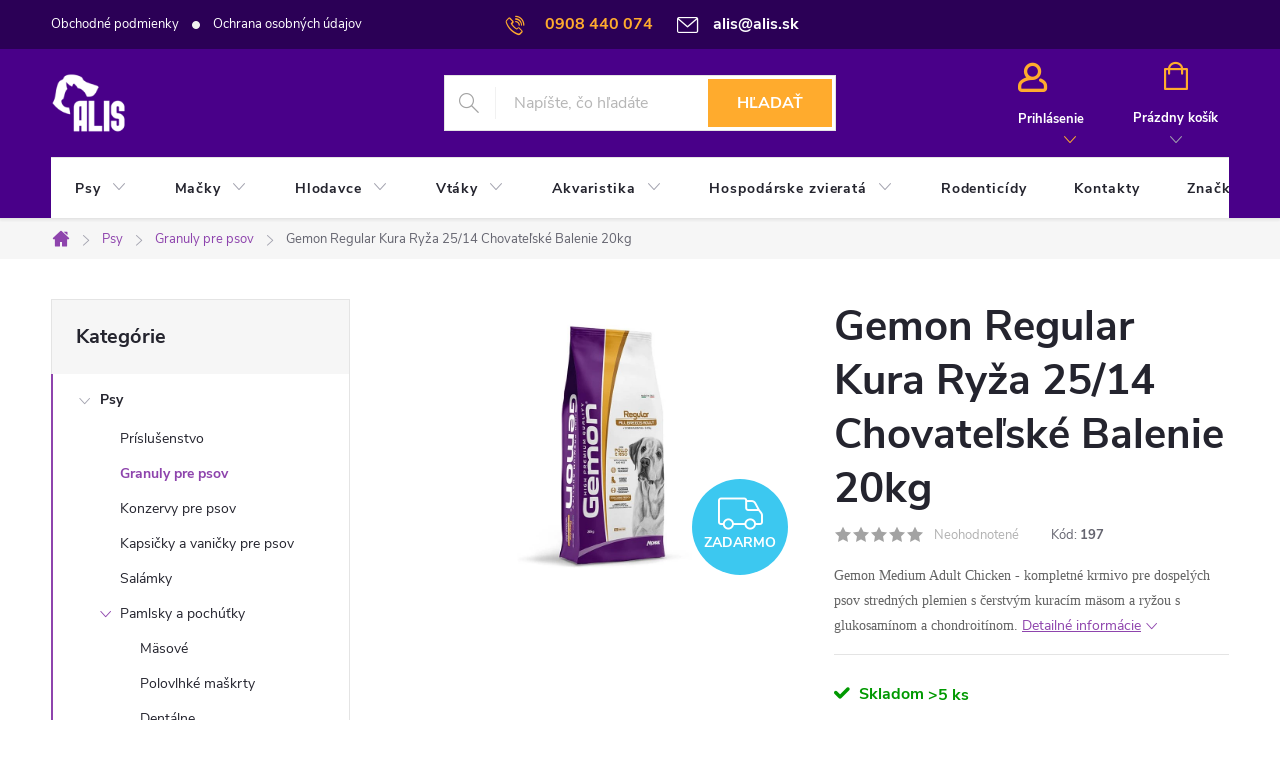

--- FILE ---
content_type: text/html; charset=utf-8
request_url: https://www.alis.sk/granuly-pre-psov/gemon-regular-kura-ryza-25-14-chovatelske-balenie--20kg/
body_size: 29385
content:
<!doctype html><html lang="sk" dir="ltr" class="header-background-light external-fonts-loaded"><head><meta charset="utf-8" /><meta name="viewport" content="width=device-width,initial-scale=1" /><title>Gemon Regular Kura Ryža 25/14 Chovateľské Balenie  20kg - ALIS- PetShop</title><link rel="preconnect" href="https://cdn.myshoptet.com" /><link rel="dns-prefetch" href="https://cdn.myshoptet.com" /><link rel="preload" href="https://cdn.myshoptet.com/prj/dist/master/cms/libs/jquery/jquery-1.11.3.min.js" as="script" /><link href="https://cdn.myshoptet.com/prj/dist/master/cms/templates/frontend_templates/shared/css/font-face/source-sans-3.css" rel="stylesheet"><link href="https://cdn.myshoptet.com/prj/dist/master/cms/templates/frontend_templates/shared/css/font-face/exo-2.css" rel="stylesheet"><script>
dataLayer = [];
dataLayer.push({'shoptet' : {
    "pageId": 710,
    "pageType": "productDetail",
    "currency": "EUR",
    "currencyInfo": {
        "decimalSeparator": ",",
        "exchangeRate": 1,
        "priceDecimalPlaces": 2,
        "symbol": "\u20ac",
        "symbolLeft": 1,
        "thousandSeparator": " "
    },
    "language": "sk",
    "projectId": 303604,
    "product": {
        "id": 497,
        "guid": "7eaec9bc-a80d-11e9-a065-0cc47a6c92bc",
        "hasVariants": false,
        "codes": [
            {
                "code": 197,
                "quantity": "> 5",
                "stocks": [
                    {
                        "id": "ext",
                        "quantity": "> 5"
                    }
                ]
            }
        ],
        "code": "197",
        "name": "Gemon Regular Kura Ry\u017ea 25\/14 Chovate\u013esk\u00e9 Balenie  20kg",
        "appendix": "",
        "weight": 20,
        "manufacturer": "Gemon",
        "manufacturerGuid": "1EF53330AEBA63088399DA0BA3DED3EE",
        "currentCategory": "Psy | Granuly pre psov",
        "currentCategoryGuid": "4b4afd8f-8221-11e9-ac23-ac1f6b0076ec",
        "defaultCategory": "Psy | Granuly pre psov",
        "defaultCategoryGuid": "4b4afd8f-8221-11e9-ac23-ac1f6b0076ec",
        "currency": "EUR",
        "priceWithVat": 46.200000000000003
    },
    "stocks": [
        {
            "id": "ext",
            "title": "Sklad",
            "isDeliveryPoint": 0,
            "visibleOnEshop": 1
        }
    ],
    "cartInfo": {
        "id": null,
        "freeShipping": false,
        "freeShippingFrom": null,
        "leftToFreeGift": {
            "formattedPrice": "\u20ac50",
            "priceLeft": 50
        },
        "freeGift": false,
        "leftToFreeShipping": {
            "priceLeft": null,
            "dependOnRegion": null,
            "formattedPrice": null
        },
        "discountCoupon": [],
        "getNoBillingShippingPrice": {
            "withoutVat": 0,
            "vat": 0,
            "withVat": 0
        },
        "cartItems": [],
        "taxMode": "ORDINARY"
    },
    "cart": [],
    "customer": {
        "priceRatio": 1,
        "priceListId": 1,
        "groupId": null,
        "registered": false,
        "mainAccount": false
    }
}});
</script>

<!-- Google Tag Manager -->
<script>(function(w,d,s,l,i){w[l]=w[l]||[];w[l].push({'gtm.start':
new Date().getTime(),event:'gtm.js'});var f=d.getElementsByTagName(s)[0],
j=d.createElement(s),dl=l!='dataLayer'?'&l='+l:'';j.async=true;j.src=
'https://www.googletagmanager.com/gtm.js?id='+i+dl;f.parentNode.insertBefore(j,f);
})(window,document,'script','dataLayer','GTM-TXXT5JF');</script>
<!-- End Google Tag Manager -->

<meta property="og:type" content="website"><meta property="og:site_name" content="alis.sk"><meta property="og:url" content="https://www.alis.sk/granuly-pre-psov/gemon-regular-kura-ryza-25-14-chovatelske-balenie--20kg/"><meta property="og:title" content="Gemon Regular Kura Ryža 25/14 Chovateľské Balenie  20kg - ALIS- PetShop"><meta name="author" content="ALIS- PetShop"><meta name="web_author" content="Shoptet.sk"><meta name="dcterms.rightsHolder" content="www.alis.sk"><meta name="robots" content="index,follow"><meta property="og:image" content="https://cdn.myshoptet.com/usr/www.alis.sk/user/shop/big/497_regular-20kg.jpg?656a8ae0"><meta property="og:description" content="Gemon Regular Kura Ryža 25/14 Chovateľské Balenie  20kg. Gemon Medium Adult Chicken - kompletné krmivo pre dospelých psov stredných plemien s čerstvým kuracím mäsom a ryžou s glukosamínom a chondroitínom."><meta name="description" content="Gemon Regular Kura Ryža 25/14 Chovateľské Balenie  20kg. Gemon Medium Adult Chicken - kompletné krmivo pre dospelých psov stredných plemien s čerstvým kuracím mäsom a ryžou s glukosamínom a chondroitínom."><meta property="product:price:amount" content="46.2"><meta property="product:price:currency" content="EUR"><style>:root {--color-primary: #8e44ad;--color-primary-h: 282;--color-primary-s: 44%;--color-primary-l: 47%;--color-primary-hover: #7e2fa1;--color-primary-hover-h: 282;--color-primary-hover-s: 55%;--color-primary-hover-l: 41%;--color-secondary: #329fe5;--color-secondary-h: 203;--color-secondary-s: 77%;--color-secondary-l: 55%;--color-secondary-hover: #0f8bd9;--color-secondary-hover-h: 203;--color-secondary-hover-s: 87%;--color-secondary-hover-l: 45%;--color-tertiary: #aacf24;--color-tertiary-h: 73;--color-tertiary-s: 70%;--color-tertiary-l: 48%;--color-tertiary-hover: #9bc20e;--color-tertiary-hover-h: 73;--color-tertiary-hover-s: 87%;--color-tertiary-hover-l: 41%;--color-header-background: #ffffff;--template-font: "Source Sans 3";--template-headings-font: "Exo 2";--header-background-url: none;--cookies-notice-background: #1A1937;--cookies-notice-color: #F8FAFB;--cookies-notice-button-hover: #f5f5f5;--cookies-notice-link-hover: #27263f;--templates-update-management-preview-mode-content: "Náhľad aktualizácií šablóny je aktívny pre váš prehliadač."}</style>
    <script>var shoptet = shoptet || {};</script>
    <script src="https://cdn.myshoptet.com/prj/dist/master/shop/dist/main-3g-header.js.05f199e7fd2450312de2.js"></script>
<!-- User include --><!-- service 776(417) html code header -->
<link type="text/css" rel="stylesheet" media="all"  href="https://cdn.myshoptet.com/usr/paxio.myshoptet.com/user/documents/blank/style.css?v1602546"/>
<link href="https://cdn.myshoptet.com/prj/dist/master/shop/dist/font-shoptet-11.css.62c94c7785ff2cea73b2.css" rel="stylesheet">
<link href="https://cdn.myshoptet.com/usr/paxio.myshoptet.com/user/documents/blank/ikony.css?v9" rel="stylesheet">
<link type="text/css" rel="stylesheet" media="screen"  href="https://cdn.myshoptet.com/usr/paxio.myshoptet.com/user/documents/blank/preklady.css?v27" />
<link rel="stylesheet" href="https://cdn.myshoptet.com/usr/paxio.myshoptet.com/user/documents/blank/Slider/slick.css" />
<link rel="stylesheet" href="https://cdn.myshoptet.com/usr/paxio.myshoptet.com/user/documents/blank/Slider/slick-theme.css?v4" />
<link rel="stylesheet" href="https://cdn.myshoptet.com/usr/paxio.myshoptet.com/user/documents/blank/Slider/slick-classic.css?v3" />

<!-- project html code header -->
<style> /* PŘIDÁNÍ E-MAILOVÉ ADRESY DO HLAVIČKY WEBU */

@media screen and (min-width: 1200px){
.top-navigation-bar .project-email {display: inline-block;font-size: 16px;font-weight: bold;margin-left: 24px;color: var(--color-primary);}
a.project-email::before {content: '\e910';font-size: 16px;}
}
@media screen and (min-width: 360px) and (max-width: 767px){
.top-navigation-contacts{display: block !important;}
.top-navigation-contacts .project-phone{display: none !important;}
.top-navigation-contacts .project-email{display: block !important;position: absolute;right: 164px;top: 15px;color: #A3A3AF;}
a.project-email::before {content: '\e910';}
.top-navigation-contacts .project-email span{display: none;}
}
</style>
<style>
#header {
    position: relative;
    border-bottom-color: #490089;
    border-color: #490089;
    color: #490089;
    background-color: #490089;
}

.top-navigation-bar {
    border-top: 0;
    border-bottom-color: #2b0056;
    background-color: #2b0056;
}

.top-navigation-bar-menu {
    border-top: 0;
    border-bottom-color: #2b0056;
    background-color: #2b0056;
}

.top-navigation-contacts {
    border-top: 0;
    border-bottom-color: #2b0056;
    background-color: #2b0056;
}

.top-navigation-menu-trigger {
    border-top: 0;
    border-bottom-color: #2b0056;
    background-color: #2b0056;
}

.top-navigation-menu {
    border-top: 0;
    border-bottom-color: #2b0056;
    background-color: #2b0056;
}

.top-navigation-bar .project-email {
     display: inline-block;
     font-size: 16px;
     font-weight: bold;
     margin-left: 24px;
     color: #fff;
}

.top-navigation-bar .project-phone {
     display: inline-block;
     font-size: 16px;
     font-weight: bold;
     margin-left: 24px;
     color: #FFAB2D;
}

.top-navigation-bar .project-email {
     display: inline-block;
     font-size: 16px;
     font-weight: bold;
     margin-left: 24px;
     color: #fff;
}

.btn.btn-default {
    background-color: #FFAB2D;
    border-color: #FFAB2D;
}

.top-nav-button::before {
    content: "\e903";
    font-family: ikony;
    font-size: 28px;
    color: #FFAB2D;
    display: block;
    height: 28.5px;
    line-height: 28px;
    margin-bottom: 15px;
}

.top-nav-button::after {
    color: #FFAB2D;    
}

.top-nav-button::hover {
    color: #FFAB2D;    
}

.navigation-buttons::hover {
    color: #fff;    
}

.top-nav-button {
    color: #fff;
    border-left: 1px solid #490089;
}

.btn.cart-count::before, a.btn.cart-count::before {
    content: '\e900';
    font-size: 28px;
    color: #FFAB2D;
}

#header .cart-count {
    position: relative;
    left: 0;
    right: auto;
    top: 0;
    display: inline-block;
    height: 100%;
    border-left: 1px solid #490089;
    border-right: 1px solid #490089;
    min-width: 106px;
    padding-top: 15px;
}

.btn.btn-conversion, a.btn.btn-conversion, .btn.btn-cart, a.btn.btn-cart, .btn.btn-primary, a.btn.btn-primary, .radio-wrapper.active, .radio-wrapper:hover {
    border-color: var(--color-primary);
}

.btn.btn-conversion, a.btn.btn-conversion, .btn.btn-cart, a.btn.btn-cart, .btn.btn-primary, a.btn.btn-primary, .navigation-buttons > a[data-target="cart"] i, .price-range>div, .radio-wrapper::after, .id--15 h1::after {
    background-color: var(--color-primary);
}
.btn.btn-conversion:hover, a.btn.btn-conversion:hover, .btn.btn-cart:hover, a.btn.btn-cart:hover, .btn.btn-primary:hover, a.btn.btn-primary:hover {
		background-color: var(--color-primary-hover)
}
.btn.btn-conversion:hover, a.btn.btn-conversion:hover, .btn.btn-cart:hover, a.btn.btn-cart:hover, .btn.btn-primary:hover, a.btn.btn-primary:hover {
		border-color: var(--color-primary-hover)
}

.multiple-columns-body .position--benefitProduct .benefitBanner__item {
    flex: 1 1 25%;
}

.header-top .btn.cart-count .cart-price {
    color: #fff;    
}

#header::after {
    content: "";
    position: absolute;
    width: 100%;
    height: 62px;
    border-top: 1px solid #490089;
    bottom: 0;
    left: 0;
    box-shadow: 0px 2px 2px rgba(0,0,0,0.05);
    border-bottom: 1px solid #E4E4E4;
}

.top-navigation-bar a, .dropdown button {
    color: #fff;
}
/* Product page */
.link-icon.chat::before, .link-icon.share::before, .link-icon.print::before {
		color: #FFAB2D;
}

#footer .contact-box {
    background-color: #b2b2b2;
    border-radius: 6px;
    padding: 24px 32px 24px 248px;
}
</style>
<!-- /User include --><link rel="shortcut icon" href="/favicon.ico" type="image/x-icon" /><link rel="canonical" href="https://www.alis.sk/granuly-pre-psov/gemon-regular-kura-ryza-25-14-chovatelske-balenie--20kg/" />    <script>
        var _hwq = _hwq || [];
        _hwq.push(['setKey', 'F968AA58CB8242D2FBC9C8D07CCCDC82']);
        _hwq.push(['setTopPos', '200']);
        _hwq.push(['showWidget', '21']);
        (function() {
            var ho = document.createElement('script');
            ho.src = 'https://sk.im9.cz/direct/i/gjs.php?n=wdgt&sak=F968AA58CB8242D2FBC9C8D07CCCDC82';
            var s = document.getElementsByTagName('script')[0]; s.parentNode.insertBefore(ho, s);
        })();
    </script>
    <!-- Global site tag (gtag.js) - Google Analytics -->
    <script async src="https://www.googletagmanager.com/gtag/js?id=G-VGS4LVSRRG"></script>
    <script>
        
        window.dataLayer = window.dataLayer || [];
        function gtag(){dataLayer.push(arguments);}
        

        
        gtag('js', new Date());

        
                gtag('config', 'G-VGS4LVSRRG', {"groups":"GA4","send_page_view":false,"content_group":"productDetail","currency":"EUR","page_language":"sk"});
        
                gtag('config', 'AW-698180459', {"allow_enhanced_conversions":true});
        
        
        
        
        
                    gtag('event', 'page_view', {"send_to":"GA4","page_language":"sk","content_group":"productDetail","currency":"EUR"});
        
                gtag('set', 'currency', 'EUR');

        gtag('event', 'view_item', {
            "send_to": "UA",
            "items": [
                {
                    "id": "197",
                    "name": "Gemon Regular Kura Ry\u017ea 25\/14 Chovate\u013esk\u00e9 Balenie  20kg",
                    "category": "Psy \/ Granuly pre psov",
                                        "brand": "Gemon",
                                                            "price": 37.56
                }
            ]
        });
        
        
        
        
        
                    gtag('event', 'view_item', {"send_to":"GA4","page_language":"sk","content_group":"productDetail","value":37.560000000000002,"currency":"EUR","items":[{"item_id":"197","item_name":"Gemon Regular Kura Ry\u017ea 25\/14 Chovate\u013esk\u00e9 Balenie  20kg","item_brand":"Gemon","item_category":"Psy","item_category2":"Granuly pre psov","price":37.560000000000002,"quantity":1,"index":0}]});
        
        
        
        
        
        
        
        document.addEventListener('DOMContentLoaded', function() {
            if (typeof shoptet.tracking !== 'undefined') {
                for (var id in shoptet.tracking.bannersList) {
                    gtag('event', 'view_promotion', {
                        "send_to": "UA",
                        "promotions": [
                            {
                                "id": shoptet.tracking.bannersList[id].id,
                                "name": shoptet.tracking.bannersList[id].name,
                                "position": shoptet.tracking.bannersList[id].position
                            }
                        ]
                    });
                }
            }

            shoptet.consent.onAccept(function(agreements) {
                if (agreements.length !== 0) {
                    console.debug('gtag consent accept');
                    var gtagConsentPayload =  {
                        'ad_storage': agreements.includes(shoptet.config.cookiesConsentOptPersonalisation)
                            ? 'granted' : 'denied',
                        'analytics_storage': agreements.includes(shoptet.config.cookiesConsentOptAnalytics)
                            ? 'granted' : 'denied',
                                                                                                'ad_user_data': agreements.includes(shoptet.config.cookiesConsentOptPersonalisation)
                            ? 'granted' : 'denied',
                        'ad_personalization': agreements.includes(shoptet.config.cookiesConsentOptPersonalisation)
                            ? 'granted' : 'denied',
                        };
                    console.debug('update consent data', gtagConsentPayload);
                    gtag('consent', 'update', gtagConsentPayload);
                    dataLayer.push(
                        { 'event': 'update_consent' }
                    );
                }
            });
        });
    </script>
<script>
    (function(t, r, a, c, k, i, n, g) { t['ROIDataObject'] = k;
    t[k]=t[k]||function(){ (t[k].q=t[k].q||[]).push(arguments) },t[k].c=i;n=r.createElement(a),
    g=r.getElementsByTagName(a)[0];n.async=1;n.src=c;g.parentNode.insertBefore(n,g)
    })(window, document, 'script', '//www.heureka.sk/ocm/sdk.js?source=shoptet&version=2&page=product_detail', 'heureka', 'sk');

    heureka('set_user_consent', 1);
</script>
</head><body class="desktop id-710 in-granuly-pre-psov template-11 type-product type-detail multiple-columns-body columns-mobile-2 columns-3 blank-mode blank-mode-css ums_forms_redesign--off ums_a11y_category_page--on ums_discussion_rating_forms--off ums_flags_display_unification--on ums_a11y_login--on mobile-header-version-0">
        <div id="fb-root"></div>
        <script>
            window.fbAsyncInit = function() {
                FB.init({
//                    appId            : 'your-app-id',
                    autoLogAppEvents : true,
                    xfbml            : true,
                    version          : 'v19.0'
                });
            };
        </script>
        <script async defer crossorigin="anonymous" src="https://connect.facebook.net/sk_SK/sdk.js"></script>
<!-- Google Tag Manager (noscript) -->
<noscript><iframe src="https://www.googletagmanager.com/ns.html?id=GTM-TXXT5JF"
height="0" width="0" style="display:none;visibility:hidden"></iframe></noscript>
<!-- End Google Tag Manager (noscript) -->

<a href="#content" class="skip-link sr-only">Prejsť na obsah</a><div class="overall-wrapper"><div class="user-action"><div class="container">
    <div class="user-action-in">
                    <div id="login" class="user-action-login popup-widget login-widget" role="dialog" aria-labelledby="loginHeading">
        <div class="popup-widget-inner">
                            <h2 id="loginHeading">Prihlásenie k vášmu účtu</h2><div id="customerLogin"><form action="/action/Customer/Login/" method="post" id="formLoginIncluded" class="csrf-enabled formLogin" data-testid="formLogin"><input type="hidden" name="referer" value="" /><div class="form-group"><div class="input-wrapper email js-validated-element-wrapper no-label"><input type="email" name="email" class="form-control" autofocus placeholder="E-mailová adresa (napr. jan@novak.sk)" data-testid="inputEmail" autocomplete="email" required /></div></div><div class="form-group"><div class="input-wrapper password js-validated-element-wrapper no-label"><input type="password" name="password" class="form-control" placeholder="Heslo" data-testid="inputPassword" autocomplete="current-password" required /><span class="no-display">Nemôžete vyplniť toto pole</span><input type="text" name="surname" value="" class="no-display" /></div></div><div class="form-group"><div class="login-wrapper"><button type="submit" class="btn btn-secondary btn-text btn-login" data-testid="buttonSubmit">Prihlásiť sa</button><div class="password-helper"><a href="/registracia/" data-testid="signup" rel="nofollow">Nová registrácia</a><a href="/klient/zabudnute-heslo/" rel="nofollow">Zabudnuté heslo</a></div></div></div></form>
</div>                    </div>
    </div>

                            <div id="cart-widget" class="user-action-cart popup-widget cart-widget loader-wrapper" data-testid="popupCartWidget" role="dialog" aria-hidden="true">
    <div class="popup-widget-inner cart-widget-inner place-cart-here">
        <div class="loader-overlay">
            <div class="loader"></div>
        </div>
    </div>

    <div class="cart-widget-button">
        <a href="/kosik/" class="btn btn-conversion" id="continue-order-button" rel="nofollow" data-testid="buttonNextStep">Pokračovať do košíka</a>
    </div>
</div>
            </div>
</div>
</div><div class="top-navigation-bar" data-testid="topNavigationBar">

    <div class="container">

        <div class="top-navigation-contacts">
            <strong>Zákaznícka podpora:</strong><a href="tel:0908440074" class="project-phone" aria-label="Zavolať na 0908440074" data-testid="contactboxPhone"><span>0908 440 074</span></a><a href="mailto:alis@alis.sk" class="project-email" data-testid="contactboxEmail"><span>alis@alis.sk</span></a>        </div>

                            <div class="top-navigation-menu">
                <div class="top-navigation-menu-trigger"></div>
                <ul class="top-navigation-bar-menu">
                                            <li class="top-navigation-menu-item-39">
                            <a href="/obchodne-podmienky/">Obchodné podmienky</a>
                        </li>
                                            <li class="top-navigation-menu-item-691">
                            <a href="/ochrana-osobnych-udajov/">Ochrana osobných údajov</a>
                        </li>
                                    </ul>
                <ul class="top-navigation-bar-menu-helper"></ul>
            </div>
        
        <div class="top-navigation-tools">
            <div class="responsive-tools">
                <a href="#" class="toggle-window" data-target="search" aria-label="Hľadať" data-testid="linkSearchIcon"></a>
                                                            <a href="#" class="toggle-window" data-target="login"></a>
                                                    <a href="#" class="toggle-window" data-target="navigation" aria-label="Menu" data-testid="hamburgerMenu"></a>
            </div>
                        <button class="top-nav-button top-nav-button-login toggle-window" type="button" data-target="login" aria-haspopup="dialog" aria-controls="login" aria-expanded="false" data-testid="signin"><span>Prihlásenie</span></button>        </div>

    </div>

</div>
<header id="header"><div class="container navigation-wrapper">
    <div class="header-top">
        <div class="site-name-wrapper">
            <div class="site-name"><a href="/" data-testid="linkWebsiteLogo"><img src="https://cdn.myshoptet.com/usr/www.alis.sk/user/logos/alis_web_logo_white_1.png" alt="ALIS- PetShop" fetchpriority="low" /></a></div>        </div>
        <div class="search" itemscope itemtype="https://schema.org/WebSite">
            <meta itemprop="headline" content="Granuly pre psov"/><meta itemprop="url" content="https://www.alis.sk"/><meta itemprop="text" content="Gemon Regular Kura Ryža 25/14 Chovateľské Balenie 20kg. Gemon Medium Adult Chicken - kompletné krmivo pre dospelých psov stredných plemien s čerstvým kuracím mäsom a ryžou s glukosamínom a chondroitínom."/>            <form action="/action/ProductSearch/prepareString/" method="post"
    id="formSearchForm" class="search-form compact-form js-search-main"
    itemprop="potentialAction" itemscope itemtype="https://schema.org/SearchAction" data-testid="searchForm">
    <fieldset>
        <meta itemprop="target"
            content="https://www.alis.sk/vyhladavanie/?string={string}"/>
        <input type="hidden" name="language" value="sk"/>
        
            
<input
    type="search"
    name="string"
        class="query-input form-control search-input js-search-input"
    placeholder="Napíšte, čo hľadáte"
    autocomplete="off"
    required
    itemprop="query-input"
    aria-label="Vyhľadávanie"
    data-testid="searchInput"
>
            <button type="submit" class="btn btn-default" data-testid="searchBtn">Hľadať</button>
        
    </fieldset>
</form>
        </div>
        <div class="navigation-buttons">
                
    <a href="/kosik/" class="btn btn-icon toggle-window cart-count" data-target="cart" data-hover="true" data-redirect="true" data-testid="headerCart" rel="nofollow" aria-haspopup="dialog" aria-expanded="false" aria-controls="cart-widget">
        
                <span class="sr-only">Nákupný košík</span>
        
            <span class="cart-price visible-lg-inline-block" data-testid="headerCartPrice">
                                    Prázdny košík                            </span>
        
    
            </a>
        </div>
    </div>
    <nav id="navigation" aria-label="Hlavné menu" data-collapsible="true"><div class="navigation-in menu"><ul class="menu-level-1" role="menubar" data-testid="headerMenuItems"><li class="menu-item-695 ext" role="none"><a href="/psy/" data-testid="headerMenuItem" role="menuitem" aria-haspopup="true" aria-expanded="false"><b>Psy</b><span class="submenu-arrow"></span></a><ul class="menu-level-2" aria-label="Psy" tabindex="-1" role="menu"><li class="menu-item-990" role="none"><a href="/prislusenstvo/" class="menu-image" data-testid="headerMenuItem" tabindex="-1" aria-hidden="true"><img src="data:image/svg+xml,%3Csvg%20width%3D%22140%22%20height%3D%22100%22%20xmlns%3D%22http%3A%2F%2Fwww.w3.org%2F2000%2Fsvg%22%3E%3C%2Fsvg%3E" alt="" aria-hidden="true" width="140" height="100"  data-src="https://cdn.myshoptet.com/prj/dist/master/cms/templates/frontend_templates/00/img/folder.svg" fetchpriority="low" /></a><div><a href="/prislusenstvo/" data-testid="headerMenuItem" role="menuitem"><span>Príslušenstvo</span></a>
                        </div></li><li class="menu-item-710 active" role="none"><a href="/granuly-pre-psov/" class="menu-image" data-testid="headerMenuItem" tabindex="-1" aria-hidden="true"><img src="data:image/svg+xml,%3Csvg%20width%3D%22140%22%20height%3D%22100%22%20xmlns%3D%22http%3A%2F%2Fwww.w3.org%2F2000%2Fsvg%22%3E%3C%2Fsvg%3E" alt="" aria-hidden="true" width="140" height="100"  data-src="https://cdn.myshoptet.com/usr/www.alis.sk/user/categories/thumb/dog_granule_(small).jpg" fetchpriority="low" /></a><div><a href="/granuly-pre-psov/" data-testid="headerMenuItem" role="menuitem"><span>Granuly pre psov</span></a>
                        </div></li><li class="menu-item-713" role="none"><a href="/konzervy-pre-psov/" class="menu-image" data-testid="headerMenuItem" tabindex="-1" aria-hidden="true"><img src="data:image/svg+xml,%3Csvg%20width%3D%22140%22%20height%3D%22100%22%20xmlns%3D%22http%3A%2F%2Fwww.w3.org%2F2000%2Fsvg%22%3E%3C%2Fsvg%3E" alt="" aria-hidden="true" width="140" height="100"  data-src="https://cdn.myshoptet.com/usr/www.alis.sk/user/categories/thumb/meal-for-dog-or-cat-canned-meat-with-sauce-ly4j9kt_(small).jpg" fetchpriority="low" /></a><div><a href="/konzervy-pre-psov/" data-testid="headerMenuItem" role="menuitem"><span>Konzervy pre psov</span></a>
                        </div></li><li class="menu-item-716" role="none"><a href="/kapsicky-pre-psov/" class="menu-image" data-testid="headerMenuItem" tabindex="-1" aria-hidden="true"><img src="data:image/svg+xml,%3Csvg%20width%3D%22140%22%20height%3D%22100%22%20xmlns%3D%22http%3A%2F%2Fwww.w3.org%2F2000%2Fsvg%22%3E%3C%2Fsvg%3E" alt="" aria-hidden="true" width="140" height="100"  data-src="https://cdn.myshoptet.com/usr/www.alis.sk/user/categories/thumb/82975_royalcanin_maxi_adultbox_6_(small).jpg" fetchpriority="low" /></a><div><a href="/kapsicky-pre-psov/" data-testid="headerMenuItem" role="menuitem"><span>Kapsičky a vaničky pre psov</span></a>
                        </div></li><li class="menu-item-719" role="none"><a href="/salamky-pre-psov/" class="menu-image" data-testid="headerMenuItem" tabindex="-1" aria-hidden="true"><img src="data:image/svg+xml,%3Csvg%20width%3D%22140%22%20height%3D%22100%22%20xmlns%3D%22http%3A%2F%2Fwww.w3.org%2F2000%2Fsvg%22%3E%3C%2Fsvg%3E" alt="" aria-hidden="true" width="140" height="100"  data-src="https://cdn.myshoptet.com/usr/www.alis.sk/user/categories/thumb/mini-sausages-p6auahz_(small).jpg" fetchpriority="low" /></a><div><a href="/salamky-pre-psov/" data-testid="headerMenuItem" role="menuitem"><span>Salámky</span></a>
                        </div></li><li class="menu-item-722 has-third-level" role="none"><a href="/pamlsky-a-pochutky-pre-psov/" class="menu-image" data-testid="headerMenuItem" tabindex="-1" aria-hidden="true"><img src="data:image/svg+xml,%3Csvg%20width%3D%22140%22%20height%3D%22100%22%20xmlns%3D%22http%3A%2F%2Fwww.w3.org%2F2000%2Fsvg%22%3E%3C%2Fsvg%3E" alt="" aria-hidden="true" width="140" height="100"  data-src="https://cdn.myshoptet.com/usr/www.alis.sk/user/categories/thumb/dog-chew-bone-pazw377_(small).jpg" fetchpriority="low" /></a><div><a href="/pamlsky-a-pochutky-pre-psov/" data-testid="headerMenuItem" role="menuitem"><span>Pamlsky a pochúťky</span></a>
                                                    <ul class="menu-level-3" role="menu">
                                                                    <li class="menu-item-902" role="none">
                                        <a href="/masove/" data-testid="headerMenuItem" role="menuitem">
                                            Mäsové</a>,                                    </li>
                                                                    <li class="menu-item-948" role="none">
                                        <a href="/polovlhke-maskrty-2/" data-testid="headerMenuItem" role="menuitem">
                                            Polovlhké maškrty</a>,                                    </li>
                                                                    <li class="menu-item-951" role="none">
                                        <a href="/dentalne/" data-testid="headerMenuItem" role="menuitem">
                                            Dentálne</a>,                                    </li>
                                                                    <li class="menu-item-954" role="none">
                                        <a href="/chrumacie/" data-testid="headerMenuItem" role="menuitem">
                                            Chrúmacie</a>                                    </li>
                                                            </ul>
                        </div></li><li class="menu-item-725" role="none"><a href="/vitaminy-a-klbova-vyziva-pre-psov/" class="menu-image" data-testid="headerMenuItem" tabindex="-1" aria-hidden="true"><img src="data:image/svg+xml,%3Csvg%20width%3D%22140%22%20height%3D%22100%22%20xmlns%3D%22http%3A%2F%2Fwww.w3.org%2F2000%2Fsvg%22%3E%3C%2Fsvg%3E" alt="" aria-hidden="true" width="140" height="100"  data-src="https://cdn.myshoptet.com/usr/www.alis.sk/user/categories/thumb/amla-c-vitamin-pe36age_(small).jpg" fetchpriority="low" /></a><div><a href="/vitaminy-a-klbova-vyziva-pre-psov/" data-testid="headerMenuItem" role="menuitem"><span>Vitamíny a kĺbová výživa</span></a>
                        </div></li><li class="menu-item-728" role="none"><a href="/obojky-pre-psov/" class="menu-image" data-testid="headerMenuItem" tabindex="-1" aria-hidden="true"><img src="data:image/svg+xml,%3Csvg%20width%3D%22140%22%20height%3D%22100%22%20xmlns%3D%22http%3A%2F%2Fwww.w3.org%2F2000%2Fsvg%22%3E%3C%2Fsvg%3E" alt="" aria-hidden="true" width="140" height="100"  data-src="https://cdn.myshoptet.com/usr/www.alis.sk/user/categories/thumb/dog-collar-pzysh57_(small).jpg" fetchpriority="low" /></a><div><a href="/obojky-pre-psov/" data-testid="headerMenuItem" role="menuitem"><span>Obojky</span></a>
                        </div></li><li class="menu-item-731" role="none"><a href="/voditka-a-postroje-pre-psov/" class="menu-image" data-testid="headerMenuItem" tabindex="-1" aria-hidden="true"><img src="data:image/svg+xml,%3Csvg%20width%3D%22140%22%20height%3D%22100%22%20xmlns%3D%22http%3A%2F%2Fwww.w3.org%2F2000%2Fsvg%22%3E%3C%2Fsvg%3E" alt="" aria-hidden="true" width="140" height="100"  data-src="https://cdn.myshoptet.com/usr/www.alis.sk/user/categories/thumb/red-leash-5g3kvrh_(small).jpg" fetchpriority="low" /></a><div><a href="/voditka-a-postroje-pre-psov/" data-testid="headerMenuItem" role="menuitem"><span>Vodítka a postroje</span></a>
                        </div></li><li class="menu-item-734 has-third-level" role="none"><a href="/pelechy-pre-psov/" class="menu-image" data-testid="headerMenuItem" tabindex="-1" aria-hidden="true"><img src="data:image/svg+xml,%3Csvg%20width%3D%22140%22%20height%3D%22100%22%20xmlns%3D%22http%3A%2F%2Fwww.w3.org%2F2000%2Fsvg%22%3E%3C%2Fsvg%3E" alt="" aria-hidden="true" width="140" height="100"  data-src="https://cdn.myshoptet.com/usr/www.alis.sk/user/categories/thumb/two-stabyhoun-puppies-in-a-wicker-basket-pbgc27x_(small).jpg" fetchpriority="low" /></a><div><a href="/pelechy-pre-psov/" data-testid="headerMenuItem" role="menuitem"><span>Pelechy</span></a>
                                                    <ul class="menu-level-3" role="menu">
                                                                    <li class="menu-item-993" role="none">
                                        <a href="/textilne-a-plysove-pelechy/" data-testid="headerMenuItem" role="menuitem">
                                            Textilné a plyšové pelechy</a>,                                    </li>
                                                                    <li class="menu-item-890" role="none">
                                        <a href="/podusky/" data-testid="headerMenuItem" role="menuitem">
                                            podušky </a>,                                    </li>
                                                                    <li class="menu-item-931" role="none">
                                        <a href="/plastove-pelechy/" data-testid="headerMenuItem" role="menuitem">
                                            Plastové pelechy</a>                                    </li>
                                                            </ul>
                        </div></li><li class="menu-item-737 has-third-level" role="none"><a href="/hracky-pre-psov/" class="menu-image" data-testid="headerMenuItem" tabindex="-1" aria-hidden="true"><img src="data:image/svg+xml,%3Csvg%20width%3D%22140%22%20height%3D%22100%22%20xmlns%3D%22http%3A%2F%2Fwww.w3.org%2F2000%2Fsvg%22%3E%3C%2Fsvg%3E" alt="" aria-hidden="true" width="140" height="100"  data-src="https://cdn.myshoptet.com/usr/www.alis.sk/user/categories/thumb/border-collie-puppy-6-weeks-old-playing-with-a-p52jqul_(small).jpg" fetchpriority="low" /></a><div><a href="/hracky-pre-psov/" data-testid="headerMenuItem" role="menuitem"><span>Hračky</span></a>
                                                    <ul class="menu-level-3" role="menu">
                                                                    <li class="menu-item-996" role="none">
                                        <a href="/vianocne/" data-testid="headerMenuItem" role="menuitem">
                                            Vianočné</a>,                                    </li>
                                                                    <li class="menu-item-854" role="none">
                                        <a href="/z-tvrdej-gumy/" data-testid="headerMenuItem" role="menuitem">
                                            Z tvrdej gumy</a>,                                    </li>
                                                                    <li class="menu-item-857" role="none">
                                        <a href="/latexove/" data-testid="headerMenuItem" role="menuitem">
                                            Latexové</a>,                                    </li>
                                                                    <li class="menu-item-860" role="none">
                                        <a href="/bavlnene/" data-testid="headerMenuItem" role="menuitem">
                                            Bavlnené</a>,                                    </li>
                                                                    <li class="menu-item-863" role="none">
                                        <a href="/textilne/" data-testid="headerMenuItem" role="menuitem">
                                            Textilné</a>,                                    </li>
                                                                    <li class="menu-item-866" role="none">
                                        <a href="/drevene/" data-testid="headerMenuItem" role="menuitem">
                                            Drevené</a>                                    </li>
                                                            </ul>
                        </div></li><li class="menu-item-740 has-third-level" role="none"><a href="/misky-pre-psov/" class="menu-image" data-testid="headerMenuItem" tabindex="-1" aria-hidden="true"><img src="data:image/svg+xml,%3Csvg%20width%3D%22140%22%20height%3D%22100%22%20xmlns%3D%22http%3A%2F%2Fwww.w3.org%2F2000%2Fsvg%22%3E%3C%2Fsvg%3E" alt="" aria-hidden="true" width="140" height="100"  data-src="https://cdn.myshoptet.com/usr/www.alis.sk/user/categories/thumb/chihuahua-puppy-in-a-big-dog-bowl-isolated-on-pnqebza_(small).jpg" fetchpriority="low" /></a><div><a href="/misky-pre-psov/" data-testid="headerMenuItem" role="menuitem"><span>Misky</span></a>
                                                    <ul class="menu-level-3" role="menu">
                                                                    <li class="menu-item-969" role="none">
                                        <a href="/lizacie-podlozky-a-spomalovacie-misky/" data-testid="headerMenuItem" role="menuitem">
                                            Lízacie podložky a spomaľovacie misky</a>,                                    </li>
                                                                    <li class="menu-item-972" role="none">
                                        <a href="/keramicke/" data-testid="headerMenuItem" role="menuitem">
                                            Keramické</a>,                                    </li>
                                                                    <li class="menu-item-978" role="none">
                                        <a href="/cestovne-misky-a-flasky/" data-testid="headerMenuItem" role="menuitem">
                                            Cestovné misky a fľašky</a>,                                    </li>
                                                                    <li class="menu-item-881" role="none">
                                        <a href="/nerezove/" data-testid="headerMenuItem" role="menuitem">
                                            Nerezové</a>,                                    </li>
                                                                    <li class="menu-item-884" role="none">
                                        <a href="/plastove/" data-testid="headerMenuItem" role="menuitem">
                                            Plastové</a>                                    </li>
                                                            </ul>
                        </div></li><li class="menu-item-743" role="none"><a href="/kozmetika-a-antiparazitika-pre-psov/" class="menu-image" data-testid="headerMenuItem" tabindex="-1" aria-hidden="true"><img src="data:image/svg+xml,%3Csvg%20width%3D%22140%22%20height%3D%22100%22%20xmlns%3D%22http%3A%2F%2Fwww.w3.org%2F2000%2Fsvg%22%3E%3C%2Fsvg%3E" alt="" aria-hidden="true" width="140" height="100"  data-src="https://cdn.myshoptet.com/usr/www.alis.sk/user/categories/thumb/shampoo-dog-p5yulu4_(small).jpg" fetchpriority="low" /></a><div><a href="/kozmetika-a-antiparazitika-pre-psov/" data-testid="headerMenuItem" role="menuitem"><span>Kozmetika a antiparazitiká</span></a>
                        </div></li><li class="menu-item-746" role="none"><a href="/hrebene-kefy-pre-psov/" class="menu-image" data-testid="headerMenuItem" tabindex="-1" aria-hidden="true"><img src="data:image/svg+xml,%3Csvg%20width%3D%22140%22%20height%3D%22100%22%20xmlns%3D%22http%3A%2F%2Fwww.w3.org%2F2000%2Fsvg%22%3E%3C%2Fsvg%3E" alt="" aria-hidden="true" width="140" height="100"  data-src="https://cdn.myshoptet.com/usr/www.alis.sk/user/categories/thumb/chihuahua-and-comb-puxtjp7a_(small).jpg" fetchpriority="low" /></a><div><a href="/hrebene-kefy-pre-psov/" data-testid="headerMenuItem" role="menuitem"><span>Hrebene, kefy</span></a>
                        </div></li><li class="menu-item-749" role="none"><a href="/oblecenie-pre-psov/" class="menu-image" data-testid="headerMenuItem" tabindex="-1" aria-hidden="true"><img src="data:image/svg+xml,%3Csvg%20width%3D%22140%22%20height%3D%22100%22%20xmlns%3D%22http%3A%2F%2Fwww.w3.org%2F2000%2Fsvg%22%3E%3C%2Fsvg%3E" alt="" aria-hidden="true" width="140" height="100"  data-src="https://cdn.myshoptet.com/usr/www.alis.sk/user/categories/thumb/dressed-chihuahua-pu9n6k6_(small).jpg" fetchpriority="low" /></a><div><a href="/oblecenie-pre-psov/" data-testid="headerMenuItem" role="menuitem"><span>Oblečenie</span></a>
                        </div></li><li class="menu-item-925" role="none"><a href="/prepravne-boxy/" class="menu-image" data-testid="headerMenuItem" tabindex="-1" aria-hidden="true"><img src="data:image/svg+xml,%3Csvg%20width%3D%22140%22%20height%3D%22100%22%20xmlns%3D%22http%3A%2F%2Fwww.w3.org%2F2000%2Fsvg%22%3E%3C%2Fsvg%3E" alt="" aria-hidden="true" width="140" height="100"  data-src="https://cdn.myshoptet.com/usr/www.alis.sk/user/categories/thumb/linus_mixed-colour-min.jpg" fetchpriority="low" /></a><div><a href="/prepravne-boxy/" data-testid="headerMenuItem" role="menuitem"><span>Prepravné boxy</span></a>
                        </div></li><li class="menu-item-966" role="none"><a href="/psie-budy/" class="menu-image" data-testid="headerMenuItem" tabindex="-1" aria-hidden="true"><img src="data:image/svg+xml,%3Csvg%20width%3D%22140%22%20height%3D%22100%22%20xmlns%3D%22http%3A%2F%2Fwww.w3.org%2F2000%2Fsvg%22%3E%3C%2Fsvg%3E" alt="" aria-hidden="true" width="140" height="100"  data-src="https://cdn.myshoptet.com/prj/dist/master/cms/templates/frontend_templates/00/img/folder.svg" fetchpriority="low" /></a><div><a href="/psie-budy/" data-testid="headerMenuItem" role="menuitem"><span>Psie búdy</span></a>
                        </div></li></ul></li>
<li class="menu-item-698 ext" role="none"><a href="/macky/" data-testid="headerMenuItem" role="menuitem" aria-haspopup="true" aria-expanded="false"><b>Mačky</b><span class="submenu-arrow"></span></a><ul class="menu-level-2" aria-label="Mačky" tabindex="-1" role="menu"><li class="menu-item-752 has-third-level" role="none"><a href="/granuly-pre-macky/" class="menu-image" data-testid="headerMenuItem" tabindex="-1" aria-hidden="true"><img src="data:image/svg+xml,%3Csvg%20width%3D%22140%22%20height%3D%22100%22%20xmlns%3D%22http%3A%2F%2Fwww.w3.org%2F2000%2Fsvg%22%3E%3C%2Fsvg%3E" alt="" aria-hidden="true" width="140" height="100"  data-src="https://cdn.myshoptet.com/usr/www.alis.sk/user/categories/thumb/dogs-or-cats-dry-food-in-a-white-bowl-isolated-on-pk4j3h5_(small).jpg" fetchpriority="low" /></a><div><a href="/granuly-pre-macky/" data-testid="headerMenuItem" role="menuitem"><span>Granuly pre mačky</span></a>
                                                    <ul class="menu-level-3" role="menu">
                                                                    <li class="menu-item-937" role="none">
                                        <a href="/lechat-excellence/" data-testid="headerMenuItem" role="menuitem">
                                            Lechat Excellence</a>                                    </li>
                                                            </ul>
                        </div></li><li class="menu-item-755" role="none"><a href="/konzervy-pre-macky/" class="menu-image" data-testid="headerMenuItem" tabindex="-1" aria-hidden="true"><img src="data:image/svg+xml,%3Csvg%20width%3D%22140%22%20height%3D%22100%22%20xmlns%3D%22http%3A%2F%2Fwww.w3.org%2F2000%2Fsvg%22%3E%3C%2Fsvg%3E" alt="" aria-hidden="true" width="140" height="100"  data-src="https://cdn.myshoptet.com/usr/www.alis.sk/user/categories/thumb/meal-for-dog-or-cat-canned-meat-with-sauce-gp92xvd_(1)_(small).jpg" fetchpriority="low" /></a><div><a href="/konzervy-pre-macky/" data-testid="headerMenuItem" role="menuitem"><span>Konzervy pre mačky</span></a>
                        </div></li><li class="menu-item-758" role="none"><a href="/kapsicky-pamlsky-a-pochutky-pre-macky/" class="menu-image" data-testid="headerMenuItem" tabindex="-1" aria-hidden="true"><img src="data:image/svg+xml,%3Csvg%20width%3D%22140%22%20height%3D%22100%22%20xmlns%3D%22http%3A%2F%2Fwww.w3.org%2F2000%2Fsvg%22%3E%3C%2Fsvg%3E" alt="" aria-hidden="true" width="140" height="100"  data-src="https://cdn.myshoptet.com/usr/www.alis.sk/user/categories/thumb/313290.jpg" fetchpriority="low" /></a><div><a href="/kapsicky-pamlsky-a-pochutky-pre-macky/" data-testid="headerMenuItem" role="menuitem"><span>Kapsičky, pamlsky a pochútky</span></a>
                        </div></li><li class="menu-item-761" role="none"><a href="/vitaminy-pre-macky/" class="menu-image" data-testid="headerMenuItem" tabindex="-1" aria-hidden="true"><img src="data:image/svg+xml,%3Csvg%20width%3D%22140%22%20height%3D%22100%22%20xmlns%3D%22http%3A%2F%2Fwww.w3.org%2F2000%2Fsvg%22%3E%3C%2Fsvg%3E" alt="" aria-hidden="true" width="140" height="100"  data-src="https://cdn.myshoptet.com/usr/www.alis.sk/user/categories/thumb/some-orange-tablets-pzbrtgq_(small).jpg" fetchpriority="low" /></a><div><a href="/vitaminy-pre-macky/" data-testid="headerMenuItem" role="menuitem"><span>Vitamíny</span></a>
                        </div></li><li class="menu-item-764" role="none"><a href="/obojky-pre-macky/" class="menu-image" data-testid="headerMenuItem" tabindex="-1" aria-hidden="true"><img src="data:image/svg+xml,%3Csvg%20width%3D%22140%22%20height%3D%22100%22%20xmlns%3D%22http%3A%2F%2Fwww.w3.org%2F2000%2Fsvg%22%3E%3C%2Fsvg%3E" alt="" aria-hidden="true" width="140" height="100"  data-src="https://cdn.myshoptet.com/usr/www.alis.sk/user/categories/thumb/dog-collar-p4euttf_(small).jpg" fetchpriority="low" /></a><div><a href="/obojky-pre-macky/" data-testid="headerMenuItem" role="menuitem"><span>Obojky</span></a>
                        </div></li><li class="menu-item-767" role="none"><a href="/postroje-a-voditka-pre-macky/" class="menu-image" data-testid="headerMenuItem" tabindex="-1" aria-hidden="true"><img src="data:image/svg+xml,%3Csvg%20width%3D%22140%22%20height%3D%22100%22%20xmlns%3D%22http%3A%2F%2Fwww.w3.org%2F2000%2Fsvg%22%3E%3C%2Fsvg%3E" alt="" aria-hidden="true" width="140" height="100"  data-src="https://cdn.myshoptet.com/usr/www.alis.sk/user/categories/thumb/silver-bengal-kitten-and-harness-ppfe7gt_(small).jpg" fetchpriority="low" /></a><div><a href="/postroje-a-voditka-pre-macky/" data-testid="headerMenuItem" role="menuitem"><span>Postroje a vodítka</span></a>
                        </div></li><li class="menu-item-770 has-third-level" role="none"><a href="/pelechy-budky-a-kukane-pre-macky/" class="menu-image" data-testid="headerMenuItem" tabindex="-1" aria-hidden="true"><img src="data:image/svg+xml,%3Csvg%20width%3D%22140%22%20height%3D%22100%22%20xmlns%3D%22http%3A%2F%2Fwww.w3.org%2F2000%2Fsvg%22%3E%3C%2Fsvg%3E" alt="" aria-hidden="true" width="140" height="100"  data-src="https://cdn.myshoptet.com/usr/www.alis.sk/user/categories/thumb/_vyrp11_122untitled-6png_(small).png" fetchpriority="low" /></a><div><a href="/pelechy-budky-a-kukane-pre-macky/" data-testid="headerMenuItem" role="menuitem"><span>Pelechy búdky a kukane</span></a>
                                                    <ul class="menu-level-3" role="menu">
                                                                    <li class="menu-item-934" role="none">
                                        <a href="/prepravne-boxy-2/" data-testid="headerMenuItem" role="menuitem">
                                            Prepravné boxy</a>                                    </li>
                                                            </ul>
                        </div></li><li class="menu-item-773" role="none"><a href="/skrabadla-a-odpocivadla-pre-macky/" class="menu-image" data-testid="headerMenuItem" tabindex="-1" aria-hidden="true"><img src="data:image/svg+xml,%3Csvg%20width%3D%22140%22%20height%3D%22100%22%20xmlns%3D%22http%3A%2F%2Fwww.w3.org%2F2000%2Fsvg%22%3E%3C%2Fsvg%3E" alt="" aria-hidden="true" width="140" height="100"  data-src="https://cdn.myshoptet.com/usr/www.alis.sk/user/categories/thumb/meal-for-dog-or-cat-canned-meat-with-sauce-s5wb94t_cattree.jpg" fetchpriority="low" /></a><div><a href="/skrabadla-a-odpocivadla-pre-macky/" data-testid="headerMenuItem" role="menuitem"><span>Škrabadlá a odpočívadla</span></a>
                        </div></li><li class="menu-item-776" role="none"><a href="/hracky-pre-macky/" class="menu-image" data-testid="headerMenuItem" tabindex="-1" aria-hidden="true"><img src="data:image/svg+xml,%3Csvg%20width%3D%22140%22%20height%3D%22100%22%20xmlns%3D%22http%3A%2F%2Fwww.w3.org%2F2000%2Fsvg%22%3E%3C%2Fsvg%3E" alt="" aria-hidden="true" width="140" height="100"  data-src="https://cdn.myshoptet.com/usr/www.alis.sk/user/categories/thumb/bengal-kitten-in-studio-hes6lv3_(small).jpg" fetchpriority="low" /></a><div><a href="/hracky-pre-macky/" data-testid="headerMenuItem" role="menuitem"><span>Hračky</span></a>
                        </div></li><li class="menu-item-779" role="none"><a href="/misky-pre-macky/" class="menu-image" data-testid="headerMenuItem" tabindex="-1" aria-hidden="true"><img src="data:image/svg+xml,%3Csvg%20width%3D%22140%22%20height%3D%22100%22%20xmlns%3D%22http%3A%2F%2Fwww.w3.org%2F2000%2Fsvg%22%3E%3C%2Fsvg%3E" alt="" aria-hidden="true" width="140" height="100"  data-src="https://cdn.myshoptet.com/usr/www.alis.sk/user/categories/thumb/higland-straight-kitten-eating-from-a-bowl-pk6c4kd_(small).jpg" fetchpriority="low" /></a><div><a href="/misky-pre-macky/" data-testid="headerMenuItem" role="menuitem"><span>Misky</span></a>
                        </div></li><li class="menu-item-782" role="none"><a href="/kozmetika-a-antiparazitika-pre-macky/" class="menu-image" data-testid="headerMenuItem" tabindex="-1" aria-hidden="true"><img src="data:image/svg+xml,%3Csvg%20width%3D%22140%22%20height%3D%22100%22%20xmlns%3D%22http%3A%2F%2Fwww.w3.org%2F2000%2Fsvg%22%3E%3C%2Fsvg%3E" alt="" aria-hidden="true" width="140" height="100"  data-src="https://cdn.myshoptet.com/usr/www.alis.sk/user/categories/thumb/dog-grooming-tools-and-accessories-set-pkl2bsd_(small).jpg" fetchpriority="low" /></a><div><a href="/kozmetika-a-antiparazitika-pre-macky/" data-testid="headerMenuItem" role="menuitem"><span>Kozmetika a antiparazitiká</span></a>
                        </div></li><li class="menu-item-785" role="none"><a href="/wc-a-prislusenstvo-pre-macky/" class="menu-image" data-testid="headerMenuItem" tabindex="-1" aria-hidden="true"><img src="data:image/svg+xml,%3Csvg%20width%3D%22140%22%20height%3D%22100%22%20xmlns%3D%22http%3A%2F%2Fwww.w3.org%2F2000%2Fsvg%22%3E%3C%2Fsvg%3E" alt="" aria-hidden="true" width="140" height="100"  data-src="https://cdn.myshoptet.com/usr/www.alis.sk/user/categories/thumb/cat_potty.jpg" fetchpriority="low" /></a><div><a href="/wc-a-prislusenstvo-pre-macky/" data-testid="headerMenuItem" role="menuitem"><span>WC a príslušenstvo</span></a>
                        </div></li></ul></li>
<li class="menu-item-701 ext" role="none"><a href="/hlodavce/" data-testid="headerMenuItem" role="menuitem" aria-haspopup="true" aria-expanded="false"><b>Hlodavce</b><span class="submenu-arrow"></span></a><ul class="menu-level-2" aria-label="Hlodavce" tabindex="-1" role="menu"><li class="menu-item-788" role="none"><a href="/krmiva-pre-hlodavce/" class="menu-image" data-testid="headerMenuItem" tabindex="-1" aria-hidden="true"><img src="data:image/svg+xml,%3Csvg%20width%3D%22140%22%20height%3D%22100%22%20xmlns%3D%22http%3A%2F%2Fwww.w3.org%2F2000%2Fsvg%22%3E%3C%2Fsvg%3E" alt="" aria-hidden="true" width="140" height="100"  data-src="https://cdn.myshoptet.com/usr/www.alis.sk/user/categories/thumb/checkered-giant-rabbit-p8gjdf4_(small).jpg" fetchpriority="low" /></a><div><a href="/krmiva-pre-hlodavce/" data-testid="headerMenuItem" role="menuitem"><span>Krmivá</span></a>
                        </div></li><li class="menu-item-791" role="none"><a href="/tycinky-pre-hlodavce/" class="menu-image" data-testid="headerMenuItem" tabindex="-1" aria-hidden="true"><img src="data:image/svg+xml,%3Csvg%20width%3D%22140%22%20height%3D%22100%22%20xmlns%3D%22http%3A%2F%2Fwww.w3.org%2F2000%2Fsvg%22%3E%3C%2Fsvg%3E" alt="" aria-hidden="true" width="140" height="100"  data-src="https://cdn.myshoptet.com/usr/www.alis.sk/user/categories/thumb/tycinka-pro-hlodavce.jpg" fetchpriority="low" /></a><div><a href="/tycinky-pre-hlodavce/" data-testid="headerMenuItem" role="menuitem"><span>Tyčinky</span></a>
                        </div></li><li class="menu-item-794" role="none"><a href="/pochutky-pre-hlodavce/" class="menu-image" data-testid="headerMenuItem" tabindex="-1" aria-hidden="true"><img src="data:image/svg+xml,%3Csvg%20width%3D%22140%22%20height%3D%22100%22%20xmlns%3D%22http%3A%2F%2Fwww.w3.org%2F2000%2Fsvg%22%3E%3C%2Fsvg%3E" alt="" aria-hidden="true" width="140" height="100"  data-src="https://cdn.myshoptet.com/usr/www.alis.sk/user/categories/thumb/guinea-pig-small-rodent-treat-ball-isolated-white-background-134328627_white.jpg" fetchpriority="low" /></a><div><a href="/pochutky-pre-hlodavce/" data-testid="headerMenuItem" role="menuitem"><span>Pochúťky</span></a>
                        </div></li><li class="menu-item-797" role="none"><a href="/vitaminy-pre-hlodavce/" class="menu-image" data-testid="headerMenuItem" tabindex="-1" aria-hidden="true"><img src="data:image/svg+xml,%3Csvg%20width%3D%22140%22%20height%3D%22100%22%20xmlns%3D%22http%3A%2F%2Fwww.w3.org%2F2000%2Fsvg%22%3E%3C%2Fsvg%3E" alt="" aria-hidden="true" width="140" height="100"  data-src="https://cdn.myshoptet.com/usr/www.alis.sk/user/categories/thumb/vitamin-pills-pdughd2.jpg" fetchpriority="low" /></a><div><a href="/vitaminy-pre-hlodavce/" data-testid="headerMenuItem" role="menuitem"><span>Vitamíny</span></a>
                        </div></li><li class="menu-item-800" role="none"><a href="/kozmetika-pre-hlodavce/" class="menu-image" data-testid="headerMenuItem" tabindex="-1" aria-hidden="true"><img src="data:image/svg+xml,%3Csvg%20width%3D%22140%22%20height%3D%22100%22%20xmlns%3D%22http%3A%2F%2Fwww.w3.org%2F2000%2Fsvg%22%3E%3C%2Fsvg%3E" alt="" aria-hidden="true" width="140" height="100"  data-src="https://cdn.myshoptet.com/usr/www.alis.sk/user/categories/thumb/cute-guinea-pig-in-bath-pqbfngx_(small).jpg" fetchpriority="low" /></a><div><a href="/kozmetika-pre-hlodavce/" data-testid="headerMenuItem" role="menuitem"><span>Kozmetika</span></a>
                        </div></li><li class="menu-item-803" role="none"><a href="/postroje-pre-hlodavce/" class="menu-image" data-testid="headerMenuItem" tabindex="-1" aria-hidden="true"><img src="data:image/svg+xml,%3Csvg%20width%3D%22140%22%20height%3D%22100%22%20xmlns%3D%22http%3A%2F%2Fwww.w3.org%2F2000%2Fsvg%22%3E%3C%2Fsvg%3E" alt="" aria-hidden="true" width="140" height="100"  data-src="https://cdn.myshoptet.com/usr/www.alis.sk/user/categories/thumb/5-color-cute-hamster-rabbit-harness-and-leash-set-ferret-guinea-pig-rat-harness-small-animal_(small).jpg" fetchpriority="low" /></a><div><a href="/postroje-pre-hlodavce/" data-testid="headerMenuItem" role="menuitem"><span>Postroje</span></a>
                        </div></li><li class="menu-item-806" role="none"><a href="/klietky-a-prenosne-boxy-pre-hlodavce/" class="menu-image" data-testid="headerMenuItem" tabindex="-1" aria-hidden="true"><img src="data:image/svg+xml,%3Csvg%20width%3D%22140%22%20height%3D%22100%22%20xmlns%3D%22http%3A%2F%2Fwww.w3.org%2F2000%2Fsvg%22%3E%3C%2Fsvg%3E" alt="" aria-hidden="true" width="140" height="100"  data-src="https://cdn.myshoptet.com/usr/www.alis.sk/user/categories/thumb/cage-for-transporting-pets-6dgs4mz_(small).jpg" fetchpriority="low" /></a><div><a href="/klietky-a-prenosne-boxy-pre-hlodavce/" data-testid="headerMenuItem" role="menuitem"><span>Klietky a prenosné boxy</span></a>
                        </div></li><li class="menu-item-809" role="none"><a href="/misky-a-napajacky-pre-hlodavce/" class="menu-image" data-testid="headerMenuItem" tabindex="-1" aria-hidden="true"><img src="data:image/svg+xml,%3Csvg%20width%3D%22140%22%20height%3D%22100%22%20xmlns%3D%22http%3A%2F%2Fwww.w3.org%2F2000%2Fsvg%22%3E%3C%2Fsvg%3E" alt="" aria-hidden="true" width="140" height="100"  data-src="https://cdn.myshoptet.com/usr/www.alis.sk/user/categories/thumb/hairless-guinea-pig-standing-against-white-pjqkbk9_(small).jpg" fetchpriority="low" /></a><div><a href="/misky-a-napajacky-pre-hlodavce/" data-testid="headerMenuItem" role="menuitem"><span>Misky a napájačky</span></a>
                        </div></li><li class="menu-item-812" role="none"><a href="/hracky-pre-hlodavce/" class="menu-image" data-testid="headerMenuItem" tabindex="-1" aria-hidden="true"><img src="data:image/svg+xml,%3Csvg%20width%3D%22140%22%20height%3D%22100%22%20xmlns%3D%22http%3A%2F%2Fwww.w3.org%2F2000%2Fsvg%22%3E%3C%2Fsvg%3E" alt="" aria-hidden="true" width="140" height="100"  data-src="https://cdn.myshoptet.com/usr/www.alis.sk/user/categories/thumb/mini-lop-in-studio-5n2frkp_(small).jpg" fetchpriority="low" /></a><div><a href="/hracky-pre-hlodavce/" data-testid="headerMenuItem" role="menuitem"><span>Hračky</span></a>
                        </div></li><li class="menu-item-815" role="none"><a href="/kupaci-piesok-pre-hlodavce/" class="menu-image" data-testid="headerMenuItem" tabindex="-1" aria-hidden="true"><img src="data:image/svg+xml,%3Csvg%20width%3D%22140%22%20height%3D%22100%22%20xmlns%3D%22http%3A%2F%2Fwww.w3.org%2F2000%2Fsvg%22%3E%3C%2Fsvg%3E" alt="" aria-hidden="true" width="140" height="100"  data-src="https://cdn.myshoptet.com/usr/www.alis.sk/user/categories/thumb/kupaci-piesok-apetit-pre-cincily-osmaky-a-pieskomily-1kg.jpg" fetchpriority="low" /></a><div><a href="/kupaci-piesok-pre-hlodavce/" data-testid="headerMenuItem" role="menuitem"><span>Kúpací piesok</span></a>
                        </div></li><li class="menu-item-818" role="none"><a href="/wc-a-prislusenstvo-pre-hlodavce/" class="menu-image" data-testid="headerMenuItem" tabindex="-1" aria-hidden="true"><img src="data:image/svg+xml,%3Csvg%20width%3D%22140%22%20height%3D%22100%22%20xmlns%3D%22http%3A%2F%2Fwww.w3.org%2F2000%2Fsvg%22%3E%3C%2Fsvg%3E" alt="" aria-hidden="true" width="140" height="100"  data-src="https://cdn.myshoptet.com/usr/www.alis.sk/user/categories/thumb/5197_w180_h180.png" fetchpriority="low" /></a><div><a href="/wc-a-prislusenstvo-pre-hlodavce/" data-testid="headerMenuItem" role="menuitem"><span>WC a príslušenstvo</span></a>
                        </div></li></ul></li>
<li class="menu-item-704 ext" role="none"><a href="/vtaky/" data-testid="headerMenuItem" role="menuitem" aria-haspopup="true" aria-expanded="false"><b>Vtáky</b><span class="submenu-arrow"></span></a><ul class="menu-level-2" aria-label="Vtáky" tabindex="-1" role="menu"><li class="menu-item-821" role="none"><a href="/krmivo-pre-vtaky/" class="menu-image" data-testid="headerMenuItem" tabindex="-1" aria-hidden="true"><img src="data:image/svg+xml,%3Csvg%20width%3D%22140%22%20height%3D%22100%22%20xmlns%3D%22http%3A%2F%2Fwww.w3.org%2F2000%2Fsvg%22%3E%3C%2Fsvg%3E" alt="" aria-hidden="true" width="140" height="100"  data-src="https://cdn.myshoptet.com/usr/www.alis.sk/user/categories/thumb/44512-food_result.jpg" fetchpriority="low" /></a><div><a href="/krmivo-pre-vtaky/" data-testid="headerMenuItem" role="menuitem"><span>Krmivo</span></a>
                        </div></li><li class="menu-item-824" role="none"><a href="/tycinky-pre-vtaky/" class="menu-image" data-testid="headerMenuItem" tabindex="-1" aria-hidden="true"><img src="data:image/svg+xml,%3Csvg%20width%3D%22140%22%20height%3D%22100%22%20xmlns%3D%22http%3A%2F%2Fwww.w3.org%2F2000%2Fsvg%22%3E%3C%2Fsvg%3E" alt="" aria-hidden="true" width="140" height="100"  data-src="https://cdn.myshoptet.com/usr/www.alis.sk/user/categories/thumb/tycinky-pre-vtaky-darcek-k-nakupu-nad-30eur.jpg" fetchpriority="low" /></a><div><a href="/tycinky-pre-vtaky/" data-testid="headerMenuItem" role="menuitem"><span>Tyčinky</span></a>
                        </div></li><li class="menu-item-827" role="none"><a href="/vitaminy-pre-vtaky/" class="menu-image" data-testid="headerMenuItem" tabindex="-1" aria-hidden="true"><img src="data:image/svg+xml,%3Csvg%20width%3D%22140%22%20height%3D%22100%22%20xmlns%3D%22http%3A%2F%2Fwww.w3.org%2F2000%2Fsvg%22%3E%3C%2Fsvg%3E" alt="" aria-hidden="true" width="140" height="100"  data-src="https://cdn.myshoptet.com/usr/www.alis.sk/user/categories/thumb/blue-capsules-and-pills-background-p2wzfxqa_(small).jpg" fetchpriority="low" /></a><div><a href="/vitaminy-pre-vtaky/" data-testid="headerMenuItem" role="menuitem"><span>Vitamíny</span></a>
                        </div></li><li class="menu-item-830" role="none"><a href="/klietky-pre-vtaky/" class="menu-image" data-testid="headerMenuItem" tabindex="-1" aria-hidden="true"><img src="data:image/svg+xml,%3Csvg%20width%3D%22140%22%20height%3D%22100%22%20xmlns%3D%22http%3A%2F%2Fwww.w3.org%2F2000%2Fsvg%22%3E%3C%2Fsvg%3E" alt="" aria-hidden="true" width="140" height="100"  data-src="https://cdn.myshoptet.com/usr/www.alis.sk/user/categories/thumb/cockatiel-in-cage-pcy6jcd_(small).jpg" fetchpriority="low" /></a><div><a href="/klietky-pre-vtaky/" data-testid="headerMenuItem" role="menuitem"><span>Klietky</span></a>
                        </div></li><li class="menu-item-833" role="none"><a href="/hracky-pre-vtaky/" class="menu-image" data-testid="headerMenuItem" tabindex="-1" aria-hidden="true"><img src="data:image/svg+xml,%3Csvg%20width%3D%22140%22%20height%3D%22100%22%20xmlns%3D%22http%3A%2F%2Fwww.w3.org%2F2000%2Fsvg%22%3E%3C%2Fsvg%3E" alt="" aria-hidden="true" width="140" height="100"  data-src="https://cdn.myshoptet.com/usr/www.alis.sk/user/categories/thumb/african-grey-parrot-p7u7rlz_(small).jpg" fetchpriority="low" /></a><div><a href="/hracky-pre-vtaky/" data-testid="headerMenuItem" role="menuitem"><span>Hračky</span></a>
                        </div></li><li class="menu-item-836" role="none"><a href="/piesok-pre-vtaky/" class="menu-image" data-testid="headerMenuItem" tabindex="-1" aria-hidden="true"><img src="data:image/svg+xml,%3Csvg%20width%3D%22140%22%20height%3D%22100%22%20xmlns%3D%22http%3A%2F%2Fwww.w3.org%2F2000%2Fsvg%22%3E%3C%2Fsvg%3E" alt="" aria-hidden="true" width="140" height="100"  data-src="https://cdn.myshoptet.com/usr/www.alis.sk/user/categories/thumb/pisek-pro-ptaky-avicentra-pisek-pro-ptaky-s-muslemi-1-5kg-kyblik.jpg" fetchpriority="low" /></a><div><a href="/piesok-pre-vtaky/" data-testid="headerMenuItem" role="menuitem"><span>Piesok</span></a>
                        </div></li><li class="menu-item-872" role="none"><a href="/krmitka/" class="menu-image" data-testid="headerMenuItem" tabindex="-1" aria-hidden="true"><img src="data:image/svg+xml,%3Csvg%20width%3D%22140%22%20height%3D%22100%22%20xmlns%3D%22http%3A%2F%2Fwww.w3.org%2F2000%2Fsvg%22%3E%3C%2Fsvg%3E" alt="" aria-hidden="true" width="140" height="100"  data-src="https://cdn.myshoptet.com/usr/www.alis.sk/user/categories/thumb/734_22308-jk-animals-krmitko-zavesne-stredni-cervene-6.jpg" fetchpriority="low" /></a><div><a href="/krmitka/" data-testid="headerMenuItem" role="menuitem"><span>Krmítka a napájačky</span></a>
                        </div></li><li class="menu-item-875" role="none"><a href="/napajacky/" class="menu-image" data-testid="headerMenuItem" tabindex="-1" aria-hidden="true"><img src="data:image/svg+xml,%3Csvg%20width%3D%22140%22%20height%3D%22100%22%20xmlns%3D%22http%3A%2F%2Fwww.w3.org%2F2000%2Fsvg%22%3E%3C%2Fsvg%3E" alt="" aria-hidden="true" width="140" height="100"  data-src="https://cdn.myshoptet.com/usr/www.alis.sk/user/categories/thumb/773_21905-jk-animals-hnizdici-budka-lux-c-1-12-11-11-5-cm-1.jpg" fetchpriority="low" /></a><div><a href="/napajacky/" data-testid="headerMenuItem" role="menuitem"><span>Hniezdiace búdky, kúpelky</span></a>
                        </div></li></ul></li>
<li class="menu-item-707 ext" role="none"><a href="/akvaristika/" data-testid="headerMenuItem" role="menuitem" aria-haspopup="true" aria-expanded="false"><b>Akvaristika</b><span class="submenu-arrow"></span></a><ul class="menu-level-2" aria-label="Akvaristika" tabindex="-1" role="menu"><li class="menu-item-975" role="none"><a href="/akvaria/" class="menu-image" data-testid="headerMenuItem" tabindex="-1" aria-hidden="true"><img src="data:image/svg+xml,%3Csvg%20width%3D%22140%22%20height%3D%22100%22%20xmlns%3D%22http%3A%2F%2Fwww.w3.org%2F2000%2Fsvg%22%3E%3C%2Fsvg%3E" alt="" aria-hidden="true" width="140" height="100"  data-src="https://cdn.myshoptet.com/prj/dist/master/cms/templates/frontend_templates/00/img/folder.svg" fetchpriority="low" /></a><div><a href="/akvaria/" data-testid="headerMenuItem" role="menuitem"><span>Akváriá</span></a>
                        </div></li><li class="menu-item-839" role="none"><a href="/krmivo-akvaristika/" class="menu-image" data-testid="headerMenuItem" tabindex="-1" aria-hidden="true"><img src="data:image/svg+xml,%3Csvg%20width%3D%22140%22%20height%3D%22100%22%20xmlns%3D%22http%3A%2F%2Fwww.w3.org%2F2000%2Fsvg%22%3E%3C%2Fsvg%3E" alt="" aria-hidden="true" width="140" height="100"  data-src="https://cdn.myshoptet.com/usr/www.alis.sk/user/categories/thumb/krmiva-pre-ryby.jpg" fetchpriority="low" /></a><div><a href="/krmivo-akvaristika/" data-testid="headerMenuItem" role="menuitem"><span>Krmivo</span></a>
                        </div></li><li class="menu-item-842" role="none"><a href="/dekoracie-do-akvaria/" class="menu-image" data-testid="headerMenuItem" tabindex="-1" aria-hidden="true"><img src="data:image/svg+xml,%3Csvg%20width%3D%22140%22%20height%3D%22100%22%20xmlns%3D%22http%3A%2F%2Fwww.w3.org%2F2000%2Fsvg%22%3E%3C%2Fsvg%3E" alt="" aria-hidden="true" width="140" height="100"  data-src="https://cdn.myshoptet.com/usr/www.alis.sk/user/categories/thumb/japonsky-hrad-na-skale-24x20x23cm-pre-akvariove-ryby.jpg" fetchpriority="low" /></a><div><a href="/dekoracie-do-akvaria/" data-testid="headerMenuItem" role="menuitem"><span>Dekorácie do akvária</span></a>
                        </div></li><li class="menu-item-845" role="none"><a href="/akvarijna-technika/" class="menu-image" data-testid="headerMenuItem" tabindex="-1" aria-hidden="true"><img src="data:image/svg+xml,%3Csvg%20width%3D%22140%22%20height%3D%22100%22%20xmlns%3D%22http%3A%2F%2Fwww.w3.org%2F2000%2Fsvg%22%3E%3C%2Fsvg%3E" alt="" aria-hidden="true" width="140" height="100"  data-src="https://cdn.myshoptet.com/usr/www.alis.sk/user/categories/thumb/_vyr_3665m8011469956823.jpg" fetchpriority="low" /></a><div><a href="/akvarijna-technika/" data-testid="headerMenuItem" role="menuitem"><span>Akvarijná technika</span></a>
                        </div></li><li class="menu-item-848" role="none"><a href="/jazierka/" class="menu-image" data-testid="headerMenuItem" tabindex="-1" aria-hidden="true"><img src="data:image/svg+xml,%3Csvg%20width%3D%22140%22%20height%3D%22100%22%20xmlns%3D%22http%3A%2F%2Fwww.w3.org%2F2000%2Fsvg%22%3E%3C%2Fsvg%3E" alt="" aria-hidden="true" width="140" height="100"  data-src="https://cdn.myshoptet.com/usr/www.alis.sk/user/categories/thumb/internetove-zahradne-centrum-al-ko-t-500-zahradne-jazierko-110428-1.png" fetchpriority="low" /></a><div><a href="/jazierka/" data-testid="headerMenuItem" role="menuitem"><span>Jazierka</span></a>
                        </div></li></ul></li>
<li class="menu-item-908 ext" role="none"><a href="/hospodarske-zvierata/" data-testid="headerMenuItem" role="menuitem" aria-haspopup="true" aria-expanded="false"><b>Hospodárske zvieratá</b><span class="submenu-arrow"></span></a><ul class="menu-level-2" aria-label="Hospodárske zvieratá" tabindex="-1" role="menu"><li class="menu-item-911" role="none"><a href="/hydina/" class="menu-image" data-testid="headerMenuItem" tabindex="-1" aria-hidden="true"><img src="data:image/svg+xml,%3Csvg%20width%3D%22140%22%20height%3D%22100%22%20xmlns%3D%22http%3A%2F%2Fwww.w3.org%2F2000%2Fsvg%22%3E%3C%2Fsvg%3E" alt="" aria-hidden="true" width="140" height="100"  data-src="https://cdn.myshoptet.com/prj/dist/master/cms/templates/frontend_templates/00/img/folder.svg" fetchpriority="low" /></a><div><a href="/hydina/" data-testid="headerMenuItem" role="menuitem"><span>Hydina</span></a>
                        </div></li><li class="menu-item-914" role="none"><a href="/ovce--kozy--hovadzi-dobytok/" class="menu-image" data-testid="headerMenuItem" tabindex="-1" aria-hidden="true"><img src="data:image/svg+xml,%3Csvg%20width%3D%22140%22%20height%3D%22100%22%20xmlns%3D%22http%3A%2F%2Fwww.w3.org%2F2000%2Fsvg%22%3E%3C%2Fsvg%3E" alt="" aria-hidden="true" width="140" height="100"  data-src="https://cdn.myshoptet.com/prj/dist/master/cms/templates/frontend_templates/00/img/folder.svg" fetchpriority="low" /></a><div><a href="/ovce--kozy--hovadzi-dobytok/" data-testid="headerMenuItem" role="menuitem"><span>Ovce, kozy, hovädzí dobytok</span></a>
                        </div></li><li class="menu-item-917" role="none"><a href="/osipane/" class="menu-image" data-testid="headerMenuItem" tabindex="-1" aria-hidden="true"><img src="data:image/svg+xml,%3Csvg%20width%3D%22140%22%20height%3D%22100%22%20xmlns%3D%22http%3A%2F%2Fwww.w3.org%2F2000%2Fsvg%22%3E%3C%2Fsvg%3E" alt="" aria-hidden="true" width="140" height="100"  data-src="https://cdn.myshoptet.com/prj/dist/master/cms/templates/frontend_templates/00/img/folder.svg" fetchpriority="low" /></a><div><a href="/osipane/" data-testid="headerMenuItem" role="menuitem"><span>Ošípané</span></a>
                        </div></li><li class="menu-item-957" role="none"><a href="/kraliky/" class="menu-image" data-testid="headerMenuItem" tabindex="-1" aria-hidden="true"><img src="data:image/svg+xml,%3Csvg%20width%3D%22140%22%20height%3D%22100%22%20xmlns%3D%22http%3A%2F%2Fwww.w3.org%2F2000%2Fsvg%22%3E%3C%2Fsvg%3E" alt="" aria-hidden="true" width="140" height="100"  data-src="https://cdn.myshoptet.com/prj/dist/master/cms/templates/frontend_templates/00/img/folder.svg" fetchpriority="low" /></a><div><a href="/kraliky/" data-testid="headerMenuItem" role="menuitem"><span>Králiky</span></a>
                        </div></li><li class="menu-item-960" role="none"><a href="/doplnkove-krmiva/" class="menu-image" data-testid="headerMenuItem" tabindex="-1" aria-hidden="true"><img src="data:image/svg+xml,%3Csvg%20width%3D%22140%22%20height%3D%22100%22%20xmlns%3D%22http%3A%2F%2Fwww.w3.org%2F2000%2Fsvg%22%3E%3C%2Fsvg%3E" alt="" aria-hidden="true" width="140" height="100"  data-src="https://cdn.myshoptet.com/prj/dist/master/cms/templates/frontend_templates/00/img/folder.svg" fetchpriority="low" /></a><div><a href="/doplnkove-krmiva/" data-testid="headerMenuItem" role="menuitem"><span>Doplnkové krmivá</span></a>
                        </div></li><li class="menu-item-963" role="none"><a href="/krmitka-a-napajacky/" class="menu-image" data-testid="headerMenuItem" tabindex="-1" aria-hidden="true"><img src="data:image/svg+xml,%3Csvg%20width%3D%22140%22%20height%3D%22100%22%20xmlns%3D%22http%3A%2F%2Fwww.w3.org%2F2000%2Fsvg%22%3E%3C%2Fsvg%3E" alt="" aria-hidden="true" width="140" height="100"  data-src="https://cdn.myshoptet.com/prj/dist/master/cms/templates/frontend_templates/00/img/folder.svg" fetchpriority="low" /></a><div><a href="/krmitka-a-napajacky/" data-testid="headerMenuItem" role="menuitem"><span>Krmítka a napájačky</span></a>
                        </div></li></ul></li>
<li class="menu-item-923" role="none"><a href="/rodenticidy/" data-testid="headerMenuItem" role="menuitem" aria-expanded="false"><b>Rodenticídy</b></a></li>
<li class="menu-item-29" role="none"><a href="/kontakty/" data-testid="headerMenuItem" role="menuitem" aria-expanded="false"><b>Kontakty</b></a></li>
<li class="ext" id="nav-manufacturers" role="none"><a href="https://www.alis.sk/znacka/" data-testid="brandsText" role="menuitem"><b>Značky</b><span class="submenu-arrow"></span></a><ul class="menu-level-2" role="menu"><li role="none"><a href="/znacka/acana/" data-testid="brandName" role="menuitem"><span>Acana</span></a></li><li role="none"><a href="/znacka/addiction/" data-testid="brandName" role="menuitem"><span>Addiction</span></a></li><li role="none"><a href="/znacka/agil/" data-testid="brandName" role="menuitem"><span>Agil</span></a></li><li role="none"><a href="/znacka/alis/" data-testid="brandName" role="menuitem"><span>Alis</span></a></li><li role="none"><a href="/znacka/avicentra/" data-testid="brandName" role="menuitem"><span>Avicentra</span></a></li><li role="none"><a href="/znacka/brit/" data-testid="brandName" role="menuitem"><span>Brit</span></a></li><li role="none"><a href="/znacka/brit-care/" data-testid="brandName" role="menuitem"><span>Brit Care</span></a></li><li role="none"><a href="/znacka/carnilove/" data-testid="brandName" role="menuitem"><span>Carnilove</span></a></li><li role="none"><a href="/znacka/darling/" data-testid="brandName" role="menuitem"><span>Darling</span></a></li><li role="none"><a href="/znacka/eddy/" data-testid="brandName" role="menuitem"><span>Eddy</span></a></li><li role="none"><a href="/znacka/eminent/" data-testid="brandName" role="menuitem"><span>Eminent</span></a></li><li role="none"><a href="/znacka/eminent-gold/" data-testid="brandName" role="menuitem"><span>Eminent Gold</span></a></li><li role="none"><a href="/znacka/gemon/" data-testid="brandName" role="menuitem"><span>Gemon</span></a></li><li role="none"><a href="/znacka/interzoo/" data-testid="brandName" role="menuitem"><span>Interzoo</span></a></li><li role="none"><a href="/znacka/jk/" data-testid="brandName" role="menuitem"><span>JK</span></a></li><li role="none"><a href="/znacka/nature/" data-testid="brandName" role="menuitem"><span>Nature</span></a></li><li role="none"><a href="/znacka/novital/" data-testid="brandName" role="menuitem"><span>Novital</span></a></li><li role="none"><a href="/znacka/orijen/" data-testid="brandName" role="menuitem"><span>Orijen</span></a></li><li role="none"><a href="/znacka/puffins/" data-testid="brandName" role="menuitem"><span>Puffins</span></a></li><li role="none"><a href="/znacka/satisfaction/" data-testid="brandName" role="menuitem"><span>Satisfaction</span></a></li><li role="none"><a href="/znacka/special-dog/" data-testid="brandName" role="menuitem"><span>Special Dog</span></a></li><li role="none"><a href="/znacka/special-dog-excellence/" data-testid="brandName" role="menuitem"><span>Special Dog Excellence</span></a></li><li role="none"><a href="/znacka/vitapol/" data-testid="brandName" role="menuitem"><span>Vitapol</span></a></li></ul>
</li></ul></div><span class="navigation-close"></span></nav><div class="menu-helper" data-testid="hamburgerMenu"><span>Viac</span></div>
</div></header><!-- / header -->


                    <div class="container breadcrumbs-wrapper">
            <div class="breadcrumbs navigation-home-icon-wrapper" itemscope itemtype="https://schema.org/BreadcrumbList">
                                                                            <span id="navigation-first" data-basetitle="ALIS- PetShop" itemprop="itemListElement" itemscope itemtype="https://schema.org/ListItem">
                <a href="/" itemprop="item" class="navigation-home-icon"><span class="sr-only" itemprop="name">Domov</span></a>
                <span class="navigation-bullet">/</span>
                <meta itemprop="position" content="1" />
            </span>
                                <span id="navigation-1" itemprop="itemListElement" itemscope itemtype="https://schema.org/ListItem">
                <a href="/psy/" itemprop="item" data-testid="breadcrumbsSecondLevel"><span itemprop="name">Psy</span></a>
                <span class="navigation-bullet">/</span>
                <meta itemprop="position" content="2" />
            </span>
                                <span id="navigation-2" itemprop="itemListElement" itemscope itemtype="https://schema.org/ListItem">
                <a href="/granuly-pre-psov/" itemprop="item" data-testid="breadcrumbsSecondLevel"><span itemprop="name">Granuly pre psov</span></a>
                <span class="navigation-bullet">/</span>
                <meta itemprop="position" content="3" />
            </span>
                                            <span id="navigation-3" itemprop="itemListElement" itemscope itemtype="https://schema.org/ListItem" data-testid="breadcrumbsLastLevel">
                <meta itemprop="item" content="https://www.alis.sk/granuly-pre-psov/gemon-regular-kura-ryza-25-14-chovatelske-balenie--20kg/" />
                <meta itemprop="position" content="4" />
                <span itemprop="name" data-title="Gemon Regular Kura Ryža 25/14 Chovateľské Balenie  20kg">Gemon Regular Kura Ryža 25/14 Chovateľské Balenie  20kg <span class="appendix"></span></span>
            </span>
            </div>
        </div>
    
<div id="content-wrapper" class="container content-wrapper">
    
    <div class="content-wrapper-in">
                                                <aside class="sidebar sidebar-left"  data-testid="sidebarMenu">
                                                                                                <div class="sidebar-inner">
                                                                                                                                                                        <div class="box box-bg-variant box-categories">    <div class="skip-link__wrapper">
        <span id="categories-start" class="skip-link__target js-skip-link__target sr-only" tabindex="-1">&nbsp;</span>
        <a href="#categories-end" class="skip-link skip-link--start sr-only js-skip-link--start">Preskočiť kategórie</a>
    </div>

<h4>Kategórie</h4>


<div id="categories"><div class="categories cat-01 expandable active expanded" id="cat-695"><div class="topic child-active"><a href="/psy/">Psy<span class="cat-trigger">&nbsp;</span></a></div>

                    <ul class=" active expanded">
                                        <li >
                <a href="/prislusenstvo/">
                    Príslušenstvo
                                    </a>
                                                                </li>
                                <li class="
                active                                                 ">
                <a href="/granuly-pre-psov/">
                    Granuly pre psov
                                    </a>
                                                                </li>
                                <li >
                <a href="/konzervy-pre-psov/">
                    Konzervy pre psov
                                    </a>
                                                                </li>
                                <li >
                <a href="/kapsicky-pre-psov/">
                    Kapsičky a vaničky pre psov
                                    </a>
                                                                </li>
                                <li >
                <a href="/salamky-pre-psov/">
                    Salámky
                                    </a>
                                                                </li>
                                <li class="
                                 expandable                 expanded                ">
                <a href="/pamlsky-a-pochutky-pre-psov/">
                    Pamlsky a pochúťky
                    <span class="cat-trigger">&nbsp;</span>                </a>
                                                            

                    <ul class=" expanded">
                                        <li >
                <a href="/masove/">
                    Mäsové
                                    </a>
                                                                </li>
                                <li >
                <a href="/polovlhke-maskrty-2/">
                    Polovlhké maškrty
                                    </a>
                                                                </li>
                                <li >
                <a href="/dentalne/">
                    Dentálne
                                    </a>
                                                                </li>
                                <li >
                <a href="/chrumacie/">
                    Chrúmacie
                                    </a>
                                                                </li>
                </ul>
    
                                                </li>
                                <li >
                <a href="/vitaminy-a-klbova-vyziva-pre-psov/">
                    Vitamíny a kĺbová výživa
                                    </a>
                                                                </li>
                                <li >
                <a href="/obojky-pre-psov/">
                    Obojky
                                    </a>
                                                                </li>
                                <li >
                <a href="/voditka-a-postroje-pre-psov/">
                    Vodítka a postroje
                                    </a>
                                                                </li>
                                <li class="
                                 expandable                 expanded                ">
                <a href="/pelechy-pre-psov/">
                    Pelechy
                    <span class="cat-trigger">&nbsp;</span>                </a>
                                                            

                    <ul class=" expanded">
                                        <li >
                <a href="/textilne-a-plysove-pelechy/">
                    Textilné a plyšové pelechy
                                    </a>
                                                                </li>
                                <li >
                <a href="/podusky/">
                    podušky 
                                    </a>
                                                                </li>
                                <li >
                <a href="/plastove-pelechy/">
                    Plastové pelechy
                                    </a>
                                                                </li>
                </ul>
    
                                                </li>
                                <li class="
                                 expandable                 expanded                ">
                <a href="/hracky-pre-psov/">
                    Hračky
                    <span class="cat-trigger">&nbsp;</span>                </a>
                                                            

                    <ul class=" expanded">
                                        <li >
                <a href="/vianocne/">
                    Vianočné
                                    </a>
                                                                </li>
                                <li >
                <a href="/z-tvrdej-gumy/">
                    Z tvrdej gumy
                                    </a>
                                                                </li>
                                <li >
                <a href="/latexove/">
                    Latexové
                                    </a>
                                                                </li>
                                <li >
                <a href="/bavlnene/">
                    Bavlnené
                                    </a>
                                                                </li>
                                <li >
                <a href="/textilne/">
                    Textilné
                                    </a>
                                                                </li>
                                <li >
                <a href="/drevene/">
                    Drevené
                                    </a>
                                                                </li>
                </ul>
    
                                                </li>
                                <li class="
                                 expandable                 expanded                ">
                <a href="/misky-pre-psov/">
                    Misky
                    <span class="cat-trigger">&nbsp;</span>                </a>
                                                            

                    <ul class=" expanded">
                                        <li >
                <a href="/lizacie-podlozky-a-spomalovacie-misky/">
                    Lízacie podložky a spomaľovacie misky
                                    </a>
                                                                </li>
                                <li >
                <a href="/keramicke/">
                    Keramické
                                    </a>
                                                                </li>
                                <li >
                <a href="/cestovne-misky-a-flasky/">
                    Cestovné misky a fľašky
                                    </a>
                                                                </li>
                                <li >
                <a href="/nerezove/">
                    Nerezové
                                    </a>
                                                                </li>
                                <li >
                <a href="/plastove/">
                    Plastové
                                    </a>
                                                                </li>
                </ul>
    
                                                </li>
                                <li >
                <a href="/kozmetika-a-antiparazitika-pre-psov/">
                    Kozmetika a antiparazitiká
                                    </a>
                                                                </li>
                                <li >
                <a href="/hrebene-kefy-pre-psov/">
                    Hrebene, kefy
                                    </a>
                                                                </li>
                                <li >
                <a href="/oblecenie-pre-psov/">
                    Oblečenie
                                    </a>
                                                                </li>
                                <li >
                <a href="/prepravne-boxy/">
                    Prepravné boxy
                                    </a>
                                                                </li>
                                <li >
                <a href="/psie-budy/">
                    Psie búdy
                                    </a>
                                                                </li>
                </ul>
    </div><div class="categories cat-02 expandable external" id="cat-698"><div class="topic"><a href="/macky/">Mačky<span class="cat-trigger">&nbsp;</span></a></div>

    </div><div class="categories cat-01 expandable external" id="cat-701"><div class="topic"><a href="/hlodavce/">Hlodavce<span class="cat-trigger">&nbsp;</span></a></div>

    </div><div class="categories cat-02 expandable external" id="cat-704"><div class="topic"><a href="/vtaky/">Vtáky<span class="cat-trigger">&nbsp;</span></a></div>

    </div><div class="categories cat-01 expandable external" id="cat-707"><div class="topic"><a href="/akvaristika/">Akvaristika<span class="cat-trigger">&nbsp;</span></a></div>

    </div><div class="categories cat-02 expandable expanded" id="cat-908"><div class="topic"><a href="/hospodarske-zvierata/">Hospodárske zvieratá<span class="cat-trigger">&nbsp;</span></a></div>

                    <ul class=" expanded">
                                        <li >
                <a href="/hydina/">
                    Hydina
                                    </a>
                                                                </li>
                                <li >
                <a href="/ovce--kozy--hovadzi-dobytok/">
                    Ovce, kozy, hovädzí dobytok
                                    </a>
                                                                </li>
                                <li >
                <a href="/osipane/">
                    Ošípané
                                    </a>
                                                                </li>
                                <li >
                <a href="/kraliky/">
                    Králiky
                                    </a>
                                                                </li>
                                <li >
                <a href="/doplnkove-krmiva/">
                    Doplnkové krmivá
                                    </a>
                                                                </li>
                                <li >
                <a href="/krmitka-a-napajacky/">
                    Krmítka a napájačky
                                    </a>
                                                                </li>
                </ul>
    </div><div class="categories cat-01 expanded" id="cat-923"><div class="topic"><a href="/rodenticidy/">Rodenticídy<span class="cat-trigger">&nbsp;</span></a></div></div>                <div class="categories cat-01 expandable" id="cat-manufacturers" data-testid="brandsList">
            
            <div class="topic"><a href="https://www.alis.sk/znacka/" data-testid="brandsText">Značky</a></div>
            <ul class="menu-level-2" role="menu"><li role="none"><a href="/znacka/acana/" data-testid="brandName" role="menuitem"><span>Acana</span></a></li><li role="none"><a href="/znacka/addiction/" data-testid="brandName" role="menuitem"><span>Addiction</span></a></li><li role="none"><a href="/znacka/agil/" data-testid="brandName" role="menuitem"><span>Agil</span></a></li><li role="none"><a href="/znacka/alis/" data-testid="brandName" role="menuitem"><span>Alis</span></a></li><li role="none"><a href="/znacka/avicentra/" data-testid="brandName" role="menuitem"><span>Avicentra</span></a></li><li role="none"><a href="/znacka/brit/" data-testid="brandName" role="menuitem"><span>Brit</span></a></li><li role="none"><a href="/znacka/brit-care/" data-testid="brandName" role="menuitem"><span>Brit Care</span></a></li><li role="none"><a href="/znacka/carnilove/" data-testid="brandName" role="menuitem"><span>Carnilove</span></a></li><li role="none"><a href="/znacka/darling/" data-testid="brandName" role="menuitem"><span>Darling</span></a></li><li role="none"><a href="/znacka/eddy/" data-testid="brandName" role="menuitem"><span>Eddy</span></a></li><li role="none"><a href="/znacka/eminent/" data-testid="brandName" role="menuitem"><span>Eminent</span></a></li><li role="none"><a href="/znacka/eminent-gold/" data-testid="brandName" role="menuitem"><span>Eminent Gold</span></a></li><li role="none"><a href="/znacka/gemon/" data-testid="brandName" role="menuitem"><span>Gemon</span></a></li><li role="none"><a href="/znacka/interzoo/" data-testid="brandName" role="menuitem"><span>Interzoo</span></a></li><li role="none"><a href="/znacka/jk/" data-testid="brandName" role="menuitem"><span>JK</span></a></li><li role="none"><a href="/znacka/nature/" data-testid="brandName" role="menuitem"><span>Nature</span></a></li><li role="none"><a href="/znacka/novital/" data-testid="brandName" role="menuitem"><span>Novital</span></a></li><li role="none"><a href="/znacka/orijen/" data-testid="brandName" role="menuitem"><span>Orijen</span></a></li><li role="none"><a href="/znacka/puffins/" data-testid="brandName" role="menuitem"><span>Puffins</span></a></li><li role="none"><a href="/znacka/satisfaction/" data-testid="brandName" role="menuitem"><span>Satisfaction</span></a></li><li role="none"><a href="/znacka/special-dog/" data-testid="brandName" role="menuitem"><span>Special Dog</span></a></li><li role="none"><a href="/znacka/special-dog-excellence/" data-testid="brandName" role="menuitem"><span>Special Dog Excellence</span></a></li><li role="none"><a href="/znacka/vitapol/" data-testid="brandName" role="menuitem"><span>Vitapol</span></a></li></ul>
        </div>
    </div>

    <div class="skip-link__wrapper">
        <a href="#categories-start" class="skip-link skip-link--end sr-only js-skip-link--end" tabindex="-1" hidden>Preskočiť kategórie</a>
        <span id="categories-end" class="skip-link__target js-skip-link__target sr-only" tabindex="-1">&nbsp;</span>
    </div>
</div>
                                                                        <div class="banner"><div class="banner-wrapper banner1"><img data-src="https://cdn.myshoptet.com/usr/www.alis.sk/user/banners/darcek_alis.jpg?5e302f65" src="data:image/svg+xml,%3Csvg%20width%3D%22315%22%20height%3D%22415%22%20xmlns%3D%22http%3A%2F%2Fwww.w3.org%2F2000%2Fsvg%22%3E%3C%2Fsvg%3E" fetchpriority="low" alt="banner 1 darček" width="315" height="415" /></div></div>
                                        </div>
                                                            </aside>
                            <main id="content" class="content narrow">
                            
<div class="p-detail" itemscope itemtype="https://schema.org/Product">

    
    <meta itemprop="name" content="Gemon Regular Kura Ryža 25/14 Chovateľské Balenie  20kg" />
    <meta itemprop="category" content="Úvodná stránka &gt; Psy &gt; Granuly pre psov &gt; Gemon Regular Kura Ryža 25/14 Chovateľské Balenie  20kg" />
    <meta itemprop="url" content="https://www.alis.sk/granuly-pre-psov/gemon-regular-kura-ryza-25-14-chovatelske-balenie--20kg/" />
    <meta itemprop="image" content="https://cdn.myshoptet.com/usr/www.alis.sk/user/shop/big/497_regular-20kg.jpg?656a8ae0" />
            <meta itemprop="description" content="Gemon Medium Adult Chicken - kompletné krmivo pre dospelých psov stredných plemien s čerstvým kuracím mäsom a ryžou s glukosamínom a chondroitínom." />
                <span class="js-hidden" itemprop="manufacturer" itemscope itemtype="https://schema.org/Organization">
            <meta itemprop="name" content="Gemon" />
        </span>
        <span class="js-hidden" itemprop="brand" itemscope itemtype="https://schema.org/Brand">
            <meta itemprop="name" content="Gemon" />
        </span>
                            <meta itemprop="gtin13" content="8009470006170" />            
        <div class="p-detail-inner">

        <div class="p-detail-inner-header">
            <h1>
                  Gemon Regular Kura Ryža 25/14 Chovateľské Balenie  20kg            </h1>

                <span class="p-code">
        <span class="p-code-label">Kód:</span>
                    <span>197</span>
            </span>
        </div>

        <form action="/action/Cart/addCartItem/" method="post" id="product-detail-form" class="pr-action csrf-enabled" data-testid="formProduct">

            <meta itemprop="productID" content="497" /><meta itemprop="identifier" content="7eaec9bc-a80d-11e9-a065-0cc47a6c92bc" /><meta itemprop="sku" content="197" /><span itemprop="offers" itemscope itemtype="https://schema.org/Offer"><link itemprop="availability" href="https://schema.org/InStock" /><meta itemprop="url" content="https://www.alis.sk/granuly-pre-psov/gemon-regular-kura-ryza-25-14-chovatelske-balenie--20kg/" /><meta itemprop="price" content="46.20" /><meta itemprop="priceCurrency" content="EUR" /><link itemprop="itemCondition" href="https://schema.org/NewCondition" /></span><input type="hidden" name="productId" value="497" /><input type="hidden" name="priceId" value="506" /><input type="hidden" name="language" value="sk" />

            <div class="row product-top">

                <div class="col-xs-12">

                    <div class="p-detail-info">
                        
                                    <div class="stars-wrapper">
            
<span class="stars star-list">
                                                <span class="star star-off show-tooltip is-active productRatingAction" data-productid="497" data-score="1" title="    Hodnotenie:
            Neohodnotené    "></span>
                    
                                                <span class="star star-off show-tooltip is-active productRatingAction" data-productid="497" data-score="2" title="    Hodnotenie:
            Neohodnotené    "></span>
                    
                                                <span class="star star-off show-tooltip is-active productRatingAction" data-productid="497" data-score="3" title="    Hodnotenie:
            Neohodnotené    "></span>
                    
                                                <span class="star star-off show-tooltip is-active productRatingAction" data-productid="497" data-score="4" title="    Hodnotenie:
            Neohodnotené    "></span>
                    
                                                <span class="star star-off show-tooltip is-active productRatingAction" data-productid="497" data-score="5" title="    Hodnotenie:
            Neohodnotené    "></span>
                    
    </span>
            <span class="stars-label">
                                Neohodnotené                    </span>
        </div>
    
                                                    <div><a href="/znacka/gemon/" data-testid="productCardBrandName">Značka: <span>Gemon</span></a></div>
                        
                    </div>

                </div>

                <div class="col-xs-12 col-lg-6 p-image-wrapper">

                    
                    <div class="p-image" style="" data-testid="mainImage">

                        

    

    <div class="flags flags-extra">
      
                
            <span class="flag flag-freeshipping"><span class="icon-van"><span class="sr-only">ZADARMO</span></span><span class="flag-text">ZADARMO</span></span>
                        </div>

                        

<a href="https://cdn.myshoptet.com/usr/www.alis.sk/user/shop/big/497_regular-20kg.jpg?656a8ae0" class="p-main-image cloud-zoom cbox" data-href="https://cdn.myshoptet.com/usr/www.alis.sk/user/shop/orig/497_regular-20kg.jpg?656a8ae0"><img src="https://cdn.myshoptet.com/usr/www.alis.sk/user/shop/big/497_regular-20kg.jpg?656a8ae0" alt="regular 20kg" width="1024" height="768"  fetchpriority="high" />
</a>                    </div>

                    
                </div>

                <div class="col-xs-12 col-lg-6 p-info-wrapper">

                    
                    
                        <div class="p-final-price-wrapper">

                                                                                    <strong class="price-final" data-testid="productCardPrice">
            <span class="price-final-holder">
                €46,20
    

        </span>
    </strong>
                                                            <span class="price-measure">
                    
                                            
                                    <span>
                        €2,31&nbsp;/&nbsp;1&nbsp;kg                    </span>
                                        </span>
                            

                        </div>

                    
                    
                                                                                    <div class="availability-value" title="Dostupnosť">
                                    

    
    <span class="availability-label" style="color: #009901" data-testid="labelAvailability">
                    Skladom            </span>
        <span class="availability-amount" data-testid="numberAvailabilityAmount">(&gt;5&nbsp;ks)</span>

                                </div>
                                                    
                        <table class="detail-parameters">
                            <tbody>
                            
                            
                            
                                                                                    </tbody>
                        </table>

                                                                            
                            <div class="add-to-cart" data-testid="divAddToCart">
                
<span class="quantity">
    <span
        class="increase-tooltip js-increase-tooltip"
        data-trigger="manual"
        data-container="body"
        data-original-title="Nie je možné zakúpiť viac než 9999 ks."
        aria-hidden="true"
        role="tooltip"
        data-testid="tooltip">
    </span>

    <span
        class="decrease-tooltip js-decrease-tooltip"
        data-trigger="manual"
        data-container="body"
        data-original-title="Minimálne množstvo, ktoré je možné zakúpiť je 1 ks."
        aria-hidden="true"
        role="tooltip"
        data-testid="tooltip">
    </span>
    <label>
        <input
            type="number"
            name="amount"
            value="1"
            class="amount"
            autocomplete="off"
            data-decimals="0"
                        step="1"
            min="1"
            max="9999"
            aria-label="Množstvo"
            data-testid="cartAmount"/>
    </label>

    <button
        class="increase"
        type="button"
        aria-label="Zvýšiť množstvo o 1"
        data-testid="increase">
            <span class="increase__sign">&plus;</span>
    </button>

    <button
        class="decrease"
        type="button"
        aria-label="Znížiť množstvo o 1"
        data-testid="decrease">
            <span class="decrease__sign">&minus;</span>
    </button>
</span>
                    
    <button type="submit" class="btn btn-lg btn-conversion add-to-cart-button" data-testid="buttonAddToCart" aria-label="Pridať do košíka Gemon Regular Kura Ryža 25/14 Chovateľské Balenie  20kg">Pridať do košíka</button>

            </div>
                    
                    
                    

                                            <div class="p-short-description" data-testid="productCardShortDescr">
                            <p style="text-align: justify;"><span style="font-family: verdana, geneva;">Gemon Medium Adult Chicken - kompletné krmivo pre dospelých psov stredných plemien s čerstvým kuracím mäsom a ryžou s glukosamínom a chondroitínom.</span></p>
                        </div>
                    
                                            <p data-testid="productCardDescr">
                            <a href="#description" class="chevron-after chevron-down-after" data-toggle="tab" data-external="1" data-force-scroll="true">Detailné informácie</a>
                        </p>
                    
                    <div class="social-buttons-wrapper">
                        <div class="link-icons" data-testid="productDetailActionIcons">
    <a href="#" class="link-icon print" title="Tlačiť produkt"><span>Tlač</span></a>
    <a href="/granuly-pre-psov/gemon-regular-kura-ryza-25-14-chovatelske-balenie--20kg:otazka/" class="link-icon chat" title="Hovoriť s predajcom" rel="nofollow"><span>Opýtať sa</span></a>
                <a href="#" class="link-icon share js-share-buttons-trigger" title="Zdieľať produkt"><span>Zdieľať</span></a>
    </div>
                            <div class="social-buttons no-display">
                    <div class="twitter">
                <script>
        window.twttr = (function(d, s, id) {
            var js, fjs = d.getElementsByTagName(s)[0],
                t = window.twttr || {};
            if (d.getElementById(id)) return t;
            js = d.createElement(s);
            js.id = id;
            js.src = "https://platform.twitter.com/widgets.js";
            fjs.parentNode.insertBefore(js, fjs);
            t._e = [];
            t.ready = function(f) {
                t._e.push(f);
            };
            return t;
        }(document, "script", "twitter-wjs"));
        </script>

<a
    href="https://twitter.com/share"
    class="twitter-share-button"
        data-lang="sk"
    data-url="https://www.alis.sk/granuly-pre-psov/gemon-regular-kura-ryza-25-14-chovatelske-balenie--20kg/"
>Tweet</a>

            </div>
                    <div class="facebook">
                <div
            data-layout="button_count"
        class="fb-like"
        data-action="like"
        data-show-faces="false"
        data-share="false"
                        data-width="274"
        data-height="26"
    >
</div>

            </div>
                                <div class="close-wrapper">
        <a href="#" class="close-after js-share-buttons-trigger" title="Zdieľať produkt">Zavrieť</a>
    </div>

            </div>
                    </div>

                    
                </div>

            </div>

        </form>
    </div>

                            <div class="benefitBanner position--benefitProduct">
                                    <div class="benefitBanner__item"><div class="benefitBanner__picture"><img src="data:image/svg+xml,%3Csvg%20width%3D%2254%22%20height%3D%2254%22%20xmlns%3D%22http%3A%2F%2Fwww.w3.org%2F2000%2Fsvg%22%3E%3C%2Fsvg%3E" data-src="https://cdn.myshoptet.com/usr/www.alis.sk/user/banners/darcek_new.png?64b12e01" class="benefitBanner__img" alt="Darček" fetchpriority="low" width="54" height="54"></div><div class="benefitBanner__content"><strong class="benefitBanner__title">Darček</strong><div class="benefitBanner__data">ku každej objednávke nad 50€</div></div></div>
                                                <div class="benefitBanner__item"><div class="benefitBanner__picture"><img src="data:image/svg+xml,%3Csvg%20width%3D%2254%22%20height%3D%2254%22%20xmlns%3D%22http%3A%2F%2Fwww.w3.org%2F2000%2Fsvg%22%3E%3C%2Fsvg%3E" data-src="https://cdn.myshoptet.com/usr/www.alis.sk/user/banners/doprava_new.png?64b12e0d" class="benefitBanner__img" alt="Doprava zadarmo" fetchpriority="low" width="54" height="54"></div><div class="benefitBanner__content"><strong class="benefitBanner__title">Doprava zadarmo</strong><div class="benefitBanner__data">na vybrané produkty</div></div></div>
                                                <div class="benefitBanner__item"><div class="benefitBanner__picture"><img src="data:image/svg+xml,%3Csvg%20width%3D%2254%22%20height%3D%2254%22%20xmlns%3D%22http%3A%2F%2Fwww.w3.org%2F2000%2Fsvg%22%3E%3C%2Fsvg%3E" data-src="https://cdn.myshoptet.com/usr/www.alis.sk/user/banners/rychle_dod_new.png?64b12e1b" class="benefitBanner__img" alt="Rýchle dodanie" fetchpriority="low" width="54" height="54"></div><div class="benefitBanner__content"><strong class="benefitBanner__title">Rýchle dodanie</strong><div class="benefitBanner__data">do 48 hodín</div></div></div>
                                                <div class="benefitBanner__item"><div class="benefitBanner__picture"><img src="data:image/svg+xml,%3Csvg%20width%3D%2254%22%20height%3D%2254%22%20xmlns%3D%22http%3A%2F%2Fwww.w3.org%2F2000%2Fsvg%22%3E%3C%2Fsvg%3E" data-src="https://cdn.myshoptet.com/usr/www.alis.sk/user/banners/prevadzka_new.png?64b12e26" class="benefitBanner__img" alt="Viac ako 10 prevádzok" fetchpriority="low" width="54" height="54"></div><div class="benefitBanner__content"><strong class="benefitBanner__title">Viac ako 10 prevádzok</strong><div class="benefitBanner__data">po Slovensku</div></div></div>
                        </div>

        
                            <h2 class="products-related-header">Súvisiaci tovar</h2>
        <div class="products products-block products-related products-additional p-switchable">
            
        
                    <div class="product col-sm-6 col-md-12 col-lg-6 active related-sm-screen-show">
    <div class="p" data-micro="product" data-micro-product-id="1847" data-micro-identifier="1f20e709-cb34-11e9-a065-0cc47a6c92bc" data-testid="productItem">
                    <a href="/konzervy-pre-psov/special-dog-kusky-masa-s-telacim-1275-g/" class="image">
                <img src="data:image/svg+xml,%3Csvg%20width%3D%22423%22%20height%3D%22318%22%20xmlns%3D%22http%3A%2F%2Fwww.w3.org%2F2000%2Fsvg%22%3E%3C%2Fsvg%3E" alt="special dog cane umido bocconi con vitello" data-micro-image="https://cdn.myshoptet.com/usr/www.alis.sk/user/shop/big/1847_special-dog-cane-umido-bocconi-con-vitello.jpg?64b1136b" width="423" height="318"  data-src="https://cdn.myshoptet.com/usr/www.alis.sk/user/shop/detail/1847_special-dog-cane-umido-bocconi-con-vitello.jpg?64b1136b
" fetchpriority="low" />
                                                                                                                                    
    

    


            </a>
        
        <div class="p-in">

            <div class="p-in-in">
                <a href="/konzervy-pre-psov/special-dog-kusky-masa-s-telacim-1275-g/" class="name" data-micro="url">
                    <span data-micro="name" data-testid="productCardName">
                          Special Dog kúsky mäsa s teľacím 1275 g                    </span>
                </a>
                
            <div class="ratings-wrapper">
                                        <div class="stars-wrapper" data-micro-rating-value="0" data-micro-rating-count="0">
            
<span class="stars star-list">
                                <span class="star star-off"></span>
        
                                <span class="star star-off"></span>
        
                                <span class="star star-off"></span>
        
                                <span class="star star-off"></span>
        
                                <span class="star star-off"></span>
        
    </span>
        </div>
                
                        <div class="availability">
            <span style="color:#009901">
                Skladom            </span>
                                                        <span class="availability-amount" data-testid="numberAvailabilityAmount">(&gt;5&nbsp;ks)</span>
        </div>
            </div>
    
                            </div>

            <div class="p-bottom no-buttons">
                
                <div data-micro="offer"
    data-micro-price="1.90"
    data-micro-price-currency="EUR"
            data-micro-availability="https://schema.org/InStock"
    >
                    <div class="prices">
                                                                                
                        
                        
                        
            <div class="price price-final" data-testid="productCardPrice">
        <strong>
                                        €1,90
                    </strong>
        

        
    </div>


                        

                    </div>

                    

                                            <div class="p-tools">
                                                            <form action="/action/Cart/addCartItem/" method="post" class="pr-action csrf-enabled">
                                    <input type="hidden" name="language" value="sk" />
                                                                            <input type="hidden" name="priceId" value="1865" />
                                                                        <input type="hidden" name="productId" value="1847" />
                                                                            
<input type="hidden" name="amount" value="1" autocomplete="off" />
                                                                        <button type="submit" class="btn btn-cart add-to-cart-button" data-testid="buttonAddToCart" aria-label="Do košíka Special Dog kúsky mäsa s teľacím 1275 g"><span>Do košíka</span></button>
                                </form>
                                                                                    
    
                                                    </div>
                    
                                                                                            <p class="p-desc" data-micro="description" data-testid="productCardShortDescr">
                                Kúsky teľacieho mäsa špičkovej kvality, pečené v peci.
                            </p>
                                                            

                </div>

            </div>

        </div>

        
    

                    <span class="p-code">
            Kód: <span data-micro="sku">301</span>
        </span>
    
    </div>
</div>
            </div>

            
        
    <div class="shp-tabs-wrapper p-detail-tabs-wrapper">
        <div class="row">
            <div class="col-sm-12 shp-tabs-row responsive-nav">
                <div class="shp-tabs-holder">
    <ul id="p-detail-tabs" class="shp-tabs p-detail-tabs visible-links" role="tablist">
                            <li class="shp-tab active" data-testid="tabDescription">
                <a href="#description" class="shp-tab-link" role="tab" data-toggle="tab">Popis</a>
            </li>
                                                                                                                         <li class="shp-tab" data-testid="tabDiscussion">
                                <a href="#productDiscussion" class="shp-tab-link" role="tab" data-toggle="tab">Diskusia</a>
            </li>
                                        </ul>
</div>
            </div>
            <div class="col-sm-12 ">
                <div id="tab-content" class="tab-content">
                                                                                                            <div id="description" class="tab-pane fade in active" role="tabpanel">
        <div class="description-inner">
            <div class="basic-description">
                <h3>Podrobný popis</h3>
                                    <p style="text-align: justify;"><span style="font-family: verdana, geneva;"><strong>Gemon Medium Adult Chicken & Rice 25/14 Regular 20kg </strong></span></p>
<p style="text-align: justify;"><br /><span style="font-family: verdana, geneva;">Gemon Medium Adult Chicken - kompletné krmivo pre dospelých psov stredných plemien s čerstvým kuracím mäsom a ryžou s glukosamínom a chondroitínom.</span></p>
<p style="text-align: justify;"><span style="font-family: verdana, geneva;"><strong>Zloženie:</strong> Mäso a vedľajšie živočíšne produkty 25% (čerstvé kuracie mäso 5%), obilniny, tuky a oleje, ryby a vedľajšie rybie produkty, rastlinné produkty (repné odrezky 2%), kvasnice (pivovarské kvasnice 1%), vitamíny, minerály, prírodný gaštanový extrakt, juka schidigera, cholín chlorid, FOS (Fruktooligosacharidy) 1g / kg, Vitamín E.</span></p>
<p style="text-align: justify;"><span style="font-family: verdana, geneva;"><strong>Analýza:</strong> Hrubý proteín 25%, Hrubé tuky a oleje 14%, Vláknina 2,50%, Hrubý popol 8,0%, Vápnik 1,70%, Fosfor 1,20%,</span></p>
<p style="text-align: justify;"><span style="font-family: verdana, geneva;"><strong>Doplnkové látky / kg:</strong> Vitamín A (Retinyl acetát) 16.000 I.U., Vitamín D3 (Cholekalciferol) 1.150 I.U., Vitamín E (Tokoferol) 120 mg, Cholín Chlorid 1,500 mg, síran manganatý monohydrát 70 mg (Mangán 25 mg), oxid zinočnatý 150 mg (Zinok 110 mg), síran meďnatý pentahydrát 40 mg (Meď 10 mg), síran železnatých Monohydrát 260 mg (Železo 80 mg), Seleničitan sodný 0,35 mg (Selén 0,15 mg), Jodid vápenatý bezvodý 2,00 mg (Jód 1,25 mg), Aminokyseliny / kg: L-karnitín 50% 200mg, MSM 400mg, glukosamín 400mg, chondroitín sulfát 260mg, antioxidanty</span></p>
<p style="text-align: justify;"><span style="font-family: verdana, geneva;">Odporúčané kŕmenie: môžete kŕmiť suchými granulami alebo namočenými v teplej vode. Dávka môže byť rozdielna s ohľadom na potreby jednotlivých psov. Vždy zaistite čerstvú vodu.</span></p>
                            </div>
            
            <div class="extended-description">
            <h3>Dodatočné parametre</h3>
            <table class="detail-parameters">
                <tbody>
                    <tr>
    <th>
        <span class="row-header-label">
            Kategória<span class="row-header-label-colon">:</span>
        </span>
    </th>
    <td>
        <a href="/granuly-pre-psov/">Granuly pre psov</a>    </td>
</tr>
    <tr>
        <th>
            <span class="row-header-label">
                Hmotnosť<span class="row-header-label-colon">:</span>
            </span>
        </th>
        <td>
            20 kg
        </td>
    </tr>
    <tr class="productEan">
      <th>
          <span class="row-header-label productEan__label">
              EAN<span class="row-header-label-colon">:</span>
          </span>
      </th>
      <td>
          <span class="productEan__value">8009470006170</span>
      </td>
  </tr>
                </tbody>
            </table>
        </div>
    
        </div>
    </div>
                                                                                                                                                    <div id="productDiscussion" class="tab-pane fade" role="tabpanel" data-testid="areaDiscussion">
        <div id="discussionWrapper" class="discussion-wrapper unveil-wrapper" data-parent-tab="productDiscussion" data-testid="wrapperDiscussion">
                                    
    <div class="discussionContainer js-discussion-container" data-editorid="discussion">
                    <p data-testid="textCommentNotice">Buďte prvý, kto napíše príspevok k tejto položke.</p>
                                                        <div class="add-comment discussion-form-trigger" data-unveil="discussion-form" aria-expanded="false" aria-controls="discussion-form" role="button">
                <span class="link-like comment-icon" data-testid="buttonAddComment">Pridať komentár</span>
                        </div>
                        <div id="discussion-form" class="discussion-form vote-form js-hidden">
                            <form action="/action/ProductDiscussion/addPost/" method="post" id="formDiscussion" data-testid="formDiscussion">
    <input type="hidden" name="formId" value="9" />
    <input type="hidden" name="discussionEntityId" value="497" />
            <div class="row">
        <div class="form-group col-xs-12 col-sm-6">
            <input type="text" name="fullName" value="" id="fullName" class="form-control" placeholder="Meno" data-testid="inputUserName"/>
                        <span class="no-display">Nevypĺňajte toto pole:</span>
            <input type="text" name="surname" value="" class="no-display" />
        </div>
        <div class="form-group js-validated-element-wrapper no-label col-xs-12 col-sm-6">
            <input type="email" name="email" value="" id="email" class="form-control js-validate-required" placeholder="E-mail" data-testid="inputEmail"/>
        </div>
        <div class="col-xs-12">
            <div class="form-group">
                <input type="text" name="title" id="title" class="form-control" placeholder="Názov" data-testid="inputTitle" />
            </div>
            <div class="form-group no-label js-validated-element-wrapper">
                <textarea name="message" id="message" class="form-control js-validate-required" rows="7" placeholder="Komentár" data-testid="inputMessage"></textarea>
            </div>
                                <div class="form-group js-validated-element-wrapper consents consents-first">
            <input
                type="hidden"
                name="consents[]"
                id="discussionConsents22"
                value="22"
                                                        data-special-message="validatorConsent"
                            />
                                        <label for="discussionConsents22" class="whole-width">
                                        Vložením komentáre súhlasíte s <a href="/podmienky-ochrany-osobnych-udajov/" target="_blank" rel="noopener noreferrer">podmienkami ochrany osobných údajov</a>
                </label>
                    </div>
                            <fieldset class="box box-sm box-bg-default">
    <h4>Bezpečnostná kontrola</h4>
    <div class="form-group captcha-image">
        <img src="[data-uri]" alt="" data-testid="imageCaptcha" width="150" height="40"  fetchpriority="low" />
    </div>
    <div class="form-group js-validated-element-wrapper smart-label-wrapper">
        <label for="captcha"><span class="required-asterisk">Odpíšte text z obrázka</span></label>
        <input type="text" id="captcha" name="captcha" class="form-control js-validate js-validate-required">
    </div>
</fieldset>
            <div class="form-group">
                <input type="submit" value="Poslať komentár" class="btn btn-sm btn-primary" data-testid="buttonSendComment" />
            </div>
        </div>
    </div>
</form>

                    </div>
                    </div>

        </div>
    </div>
                                                        </div>
            </div>
        </div>
    </div>

</div>
                    </main>
    </div>
    
            
    
</div>
        
        
                            <footer id="footer">
                    <h2 class="sr-only">Zápätie</h2>
                    
                                                                <div class="container footer-rows">
                            
    

<div class="site-name"><a href="/" data-testid="linkWebsiteLogo"><img src="data:image/svg+xml,%3Csvg%20width%3D%221%22%20height%3D%221%22%20xmlns%3D%22http%3A%2F%2Fwww.w3.org%2F2000%2Fsvg%22%3E%3C%2Fsvg%3E" alt="ALIS- PetShop" data-src="https://cdn.myshoptet.com/usr/www.alis.sk/user/logos/alis_web_logo_white_1.png" fetchpriority="low" /></a></div>
<div class="custom-footer elements-4">
                    
                
        <div class="custom-footer__contact ">
                                                                                                            <h4><span>Kontakt</span></h4>


    <div class="contact-box no-image" data-testid="contactbox">
                            <strong data-testid="contactboxName">Mgr. Štefan Farár - FS PetShop</strong>
        
        <ul>
                            <li>
                    <span class="mail" data-testid="contactboxEmail">
                                                    <a href="mailto:alis&#64;alis.sk">alis<!---->&#64;<!---->alis.sk</a>
                                            </span>
                </li>
            
                            <li>
                    <span class="tel">
                                                                                <a href="tel:0908440074" aria-label="Zavolať na 0908440074" data-testid="contactboxPhone">
                                0908 440 074
                            </a>
                                            </span>
                </li>
            
            
            

                
                
                
                
                
                
                
            

        </ul>

    </div>


<script type="application/ld+json">
    {
        "@context" : "https://schema.org",
        "@type" : "Organization",
        "name" : "ALIS- PetShop",
        "url" : "https://www.alis.sk",
                "employee" : "Mgr. Štefan Farár - FS PetShop",
                    "email" : "alis@alis.sk",
                            "telephone" : "0908 440 074",
                                
                                                    "sameAs" : ["\", \"\", \""]
            }
</script>

                                                        </div>
                    
                
        <div class="custom-footer__onlinePayments ">
                                                                                                            <h4><span>Prijímame online platby</span></h4>
<p class="text-center">
    <img src="data:image/svg+xml,%3Csvg%20width%3D%22148%22%20height%3D%2234%22%20xmlns%3D%22http%3A%2F%2Fwww.w3.org%2F2000%2Fsvg%22%3E%3C%2Fsvg%3E" alt="Logá kreditných kariet" width="148" height="34"  data-src="https://cdn.myshoptet.com/prj/dist/master/cms/img/common/payment_logos/payments.png" fetchpriority="low" />
</p>

                                                        </div>
                    
                
        <div class="custom-footer__instagram ">
                                                                                                                
                                                        </div>
                    
                
        <div class="custom-footer__articles ">
                                                                                                                        <h4><span>Informácie pre vás</span></h4>
    <ul>
                    <li><a href="/obchodne-podmienky/">Obchodné podmienky</a></li>
                    <li><a href="/ochrana-osobnych-udajov/">Ochrana osobných údajov</a></li>
            </ul>

                                                        </div>
    </div>
                        </div>
                                        
            
                    
                        <div class="container footer-bottom">
                            <span id="signature" style="display: inline-block !important; visibility: visible !important;"><a href="https://www.shoptet.sk/?utm_source=footer&utm_medium=link&utm_campaign=create_by_shoptet" class="image" target="_blank"><img src="data:image/svg+xml,%3Csvg%20width%3D%2217%22%20height%3D%2217%22%20xmlns%3D%22http%3A%2F%2Fwww.w3.org%2F2000%2Fsvg%22%3E%3C%2Fsvg%3E" data-src="https://cdn.myshoptet.com/prj/dist/master/cms/img/common/logo/shoptetLogo.svg" width="17" height="17" alt="Shoptet" class="vam" fetchpriority="low" /></a><a href="https://www.shoptet.sk/?utm_source=footer&utm_medium=link&utm_campaign=create_by_shoptet" class="title" target="_blank">Vytvoril Shoptet</a></span>
                            <span class="copyright" data-testid="textCopyright">
                                Copyright 2026 <strong>ALIS- PetShop</strong>. Všetky práva vyhradené.                                                            </span>
                        </div>
                    
                    
                                            
                </footer>
                <!-- / footer -->
                    
        </div>
        <!-- / overall-wrapper -->

                    <script src="https://cdn.myshoptet.com/prj/dist/master/cms/libs/jquery/jquery-1.11.3.min.js"></script>
                <script>var shoptet = shoptet || {};shoptet.abilities = {"about":{"generation":3,"id":"11"},"config":{"category":{"product":{"image_size":"detail"}},"navigation_breakpoint":767,"number_of_active_related_products":4,"product_slider":{"autoplay":false,"autoplay_speed":3000,"loop":true,"navigation":true,"pagination":true,"shadow_size":0}},"elements":{"recapitulation_in_checkout":true},"feature":{"directional_thumbnails":false,"extended_ajax_cart":false,"extended_search_whisperer":false,"fixed_header":false,"images_in_menu":true,"product_slider":false,"simple_ajax_cart":true,"smart_labels":false,"tabs_accordion":false,"tabs_responsive":true,"top_navigation_menu":true,"user_action_fullscreen":false}};shoptet.design = {"template":{"name":"Classic","colorVariant":"11-five"},"layout":{"homepage":"catalog4","subPage":"catalog4","productDetail":"catalog4"},"colorScheme":{"conversionColor":"#329fe5","conversionColorHover":"#0f8bd9","color1":"#8e44ad","color2":"#7e2fa1","color3":"#aacf24","color4":"#9bc20e"},"fonts":{"heading":"Exo 2","text":"Source Sans 3"},"header":{"backgroundImage":null,"image":null,"logo":"https:\/\/www.alis.skuser\/logos\/alis_web_logo_white_1.png","color":"#ffffff"},"background":{"enabled":false,"color":null,"image":null}};shoptet.config = {};shoptet.events = {};shoptet.runtime = {};shoptet.content = shoptet.content || {};shoptet.updates = {};shoptet.messages = [];shoptet.messages['lightboxImg'] = "Obrázok";shoptet.messages['lightboxOf'] = "z";shoptet.messages['more'] = "Viac";shoptet.messages['cancel'] = "Zrušiť";shoptet.messages['removedItem'] = "Položka bola odstránená z košíka.";shoptet.messages['discountCouponWarning'] = "Zabudli ste použiť váš zľavový kupón. Urobte tak kliknutím na tlačidlo pri políčku, alebo číslo vymažte, aby ste mohli pokračovať.";shoptet.messages['charsNeeded'] = "Prosím, použite minimálne 3 znaky!";shoptet.messages['invalidCompanyId'] = "Neplané IČ, povolené sú iba číslice";shoptet.messages['needHelp'] = "Potrebujete poradiť?";shoptet.messages['showContacts'] = "Zobraziť kontakty";shoptet.messages['hideContacts'] = "Skryť kontakty";shoptet.messages['ajaxError'] = "Došlo k chybe; obnovte stránku a skúste to znova.";shoptet.messages['variantWarning'] = "Zvoľte prosím variant tovaru.";shoptet.messages['chooseVariant'] = "Zvoľte variant";shoptet.messages['unavailableVariant'] = "Tento variant nie je dostupný a nie je možné ho objednať.";shoptet.messages['withVat'] = "vrátane DPH";shoptet.messages['withoutVat'] = "bez DPH";shoptet.messages['toCart'] = "Do košíka";shoptet.messages['emptyCart'] = "Prázdny košík";shoptet.messages['change'] = "Zmeniť";shoptet.messages['chosenBranch'] = "Zvolená pobočka";shoptet.messages['validatorRequired'] = "Povinné pole";shoptet.messages['validatorEmail'] = "Prosím vložte platnú e-mailovú adresu";shoptet.messages['validatorUrl'] = "Prosím vložte platnú URL adresu";shoptet.messages['validatorDate'] = "Prosím vložte platný dátum";shoptet.messages['validatorNumber'] = "Zadajte číslo";shoptet.messages['validatorDigits'] = "Prosím vložte iba číslice";shoptet.messages['validatorCheckbox'] = "Zadajte prosím všetky povinné polia";shoptet.messages['validatorConsent'] = "Bez súhlasu nie je možné odoslať";shoptet.messages['validatorPassword'] = "Heslá sa nezhodujú";shoptet.messages['validatorInvalidPhoneNumber'] = "Vyplňte prosím platné telefónne číslo bez predvoľby.";shoptet.messages['validatorInvalidPhoneNumberSuggestedRegion'] = "Neplatné číslo — navrhovaná oblasť: %1";shoptet.messages['validatorInvalidCompanyId'] = "Neplatné IČO, musí byť v tvare ako %1";shoptet.messages['validatorFullName'] = "Nezabudli ste priezvisko?";shoptet.messages['validatorHouseNumber'] = "Prosím zadajte správne číslo domu";shoptet.messages['validatorZipCode'] = "Zadané PSČ nezodpovedá zvolenej krajine";shoptet.messages['validatorShortPhoneNumber'] = "Telefónne číslo musí mať min. 8 znakov";shoptet.messages['choose-personal-collection'] = "Prosím vyberte miesto doručenia pri osobnom odbere, zatiaľ nie je zvolené.";shoptet.messages['choose-external-shipping'] = "Špecifikujte vybraný spôsob dopravy";shoptet.messages['choose-ceska-posta'] = "Pobočka Českej Pošty nebola zvolená, prosím vyberte si jednu";shoptet.messages['choose-hupostPostaPont'] = "Pobočka Maďarskej pošty nie je vybraná, zvoľte prosím nejakú";shoptet.messages['choose-postSk'] = "Pobočka Slovenskej pošty nebola zvolená, prosím vyberte si jednu";shoptet.messages['choose-ulozenka'] = "Pobočka Uloženky nebola zvolená, prsím vyberte si jednu";shoptet.messages['choose-zasilkovna'] = "Nebola zvolená pobočka zásielkovne, prosím, vyberte si jednu";shoptet.messages['choose-ppl-cz'] = "Pobočka PPL ParcelShop nebolaá zvolená, prosím zvoľte jednu možnosť";shoptet.messages['choose-glsCz'] = "Pobočka GLS ParcelShop nebola zvolená, prosím niektorú";shoptet.messages['choose-dpd-cz'] = "Ani jedna z pobočiek služby DPD Parcel Shop nebola zvolená, prosím vyberte si jednu z možností.";shoptet.messages['watchdogType'] = "Je potrebné vybrať jednu z možností sledovania produktu.";shoptet.messages['watchdog-consent-required'] = "Musíte zaškrtnúť všetky povinné súhlasy";shoptet.messages['watchdogEmailEmpty'] = "Prosím vyplňte email";shoptet.messages['privacyPolicy'] = 'Musíte súhlasiť s ochranou osobných údajov';shoptet.messages['amountChanged'] = '(množstvo bolo zmenené)';shoptet.messages['unavailableCombination'] = 'Nie je k dispozícii v tejto kombinácii';shoptet.messages['specifyShippingMethod'] = 'Upresnite dopravu';shoptet.messages['PIScountryOptionMoreBanks'] = 'Možnosť platby z %1 bánk';shoptet.messages['PIScountryOptionOneBank'] = 'Možnosť platby z 1 banky';shoptet.messages['PIScurrencyInfoCZK'] = 'V mene CZK je možné zaplatiť iba prostredníctvom českých bánk.';shoptet.messages['PIScurrencyInfoHUF'] = 'V mene HUF je možné zaplatiť iba prostredníctvom maďarských bánk.';shoptet.messages['validatorVatIdWaiting'] = "Overujeme";shoptet.messages['validatorVatIdValid'] = "Overené";shoptet.messages['validatorVatIdInvalid'] = "DIČ sa nepodarilo overiť, aj napriek tomu môžete objednávku dokončiť";shoptet.messages['validatorVatIdInvalidOrderForbid'] = "Zadané DIČ teraz nie je možné overiť, pretože služba overovania je dočasne nedostupná. Skúste opakovať zadanie neskôr, alebo DIČ vymažte a vašu objednávku dokončte v režime OSS. Prípadne kontaktujte predajcu.";shoptet.messages['validatorVatIdInvalidOssRegime'] = "Zadané DIČ nemôže byť overené, pretože služba overovania je dočasne nedostupná. Vaša objednávka bude dokončená v režime OSS. Prípadne kontaktujte predajcu.";shoptet.messages['previous'] = "Predchádzajúce";shoptet.messages['next'] = "Nasledujúce";shoptet.messages['close'] = "Zavrieť";shoptet.messages['imageWithoutAlt'] = "Tento obrázok nemá popis";shoptet.messages['newQuantity'] = "Nové množstvo:";shoptet.messages['currentQuantity'] = "Aktuálne množstvo:";shoptet.messages['quantityRange'] = "Prosím vložte číslo v rozmedzí %1 a %2";shoptet.messages['skipped'] = "Preskočené";shoptet.messages.validator = {};shoptet.messages.validator.nameRequired = "Zadajte meno a priezvisko.";shoptet.messages.validator.emailRequired = "Zadajte e-mailovú adresu (napr. jan.novak@example.com).";shoptet.messages.validator.phoneRequired = "Zadajte telefónne číslo.";shoptet.messages.validator.messageRequired = "Napíšte komentár.";shoptet.messages.validator.descriptionRequired = shoptet.messages.validator.messageRequired;shoptet.messages.validator.captchaRequired = "Vyplňte bezpečnostnú kontrolu.";shoptet.messages.validator.consentsRequired = "Potvrďte svoj súhlas.";shoptet.messages.validator.scoreRequired = "Zadajte počet hviezdičiek.";shoptet.messages.validator.passwordRequired = "Zadajte heslo, ktoré bude obsahovať minimálne 4 znaky.";shoptet.messages.validator.passwordAgainRequired = shoptet.messages.validator.passwordRequired;shoptet.messages.validator.currentPasswordRequired = shoptet.messages.validator.passwordRequired;shoptet.messages.validator.birthdateRequired = "Zadajte dátum narodenia.";shoptet.messages.validator.billFullNameRequired = "Zadajte meno a priezvisko.";shoptet.messages.validator.deliveryFullNameRequired = shoptet.messages.validator.billFullNameRequired;shoptet.messages.validator.billStreetRequired = "Zadajte názov ulice.";shoptet.messages.validator.deliveryStreetRequired = shoptet.messages.validator.billStreetRequired;shoptet.messages.validator.billHouseNumberRequired = "Zadajte číslo domu.";shoptet.messages.validator.deliveryHouseNumberRequired = shoptet.messages.validator.billHouseNumberRequired;shoptet.messages.validator.billZipRequired = "Zadajte PSČ.";shoptet.messages.validator.deliveryZipRequired = shoptet.messages.validator.billZipRequired;shoptet.messages.validator.billCityRequired = "Zadajte názov mesta.";shoptet.messages.validator.deliveryCityRequired = shoptet.messages.validator.billCityRequired;shoptet.messages.validator.companyIdRequired = "Zadajte IČ.";shoptet.messages.validator.vatIdRequired = "Zadajte IČ DPH.";shoptet.messages.validator.billCompanyRequired = "Zadajte názov spoločnosti.";shoptet.messages['loading'] = "Načítavám…";shoptet.messages['stillLoading'] = "Stále načítavám…";shoptet.messages['loadingFailed'] = "Načítanie sa nepodarilo. Skúste to znova.";shoptet.messages['productsSorted'] = "Produkty zoradené.";shoptet.messages['formLoadingFailed'] = "Formulár sa nepodarilo načítať. Skúste to prosím znovu.";shoptet.messages.moreInfo = "Viac informácií";shoptet.config.orderingProcess = {active: false,step: false};shoptet.config.documentsRounding = '3';shoptet.config.documentPriceDecimalPlaces = '2';shoptet.config.thousandSeparator = ' ';shoptet.config.decSeparator = ',';shoptet.config.decPlaces = '2';shoptet.config.decPlacesSystemDefault = '2';shoptet.config.currencySymbol = '€';shoptet.config.currencySymbolLeft = '1';shoptet.config.defaultVatIncluded = 1;shoptet.config.defaultProductMaxAmount = 9999;shoptet.config.inStockAvailabilityId = -1;shoptet.config.defaultProductMaxAmount = 9999;shoptet.config.inStockAvailabilityId = -1;shoptet.config.cartActionUrl = '/action/Cart';shoptet.config.advancedOrderUrl = '/action/Cart/GetExtendedOrder/';shoptet.config.cartContentUrl = '/action/Cart/GetCartContent/';shoptet.config.stockAmountUrl = '/action/ProductStockAmount/';shoptet.config.addToCartUrl = '/action/Cart/addCartItem/';shoptet.config.removeFromCartUrl = '/action/Cart/deleteCartItem/';shoptet.config.updateCartUrl = '/action/Cart/setCartItemAmount/';shoptet.config.addDiscountCouponUrl = '/action/Cart/addDiscountCoupon/';shoptet.config.setSelectedGiftUrl = '/action/Cart/setSelectedGift/';shoptet.config.rateProduct = '/action/ProductDetail/RateProduct/';shoptet.config.customerDataUrl = '/action/OrderingProcess/step2CustomerAjax/';shoptet.config.registerUrl = '/registracia/';shoptet.config.agreementCookieName = 'site-agreement';shoptet.config.cookiesConsentUrl = '/action/CustomerCookieConsent/';shoptet.config.cookiesConsentIsActive = 0;shoptet.config.cookiesConsentOptAnalytics = 'analytics';shoptet.config.cookiesConsentOptPersonalisation = 'personalisation';shoptet.config.cookiesConsentOptNone = 'none';shoptet.config.cookiesConsentRefuseDuration = 7;shoptet.config.cookiesConsentName = 'CookiesConsent';shoptet.config.agreementCookieExpire = 30;shoptet.config.cookiesConsentSettingsUrl = '/cookies-settings/';shoptet.config.fonts = {"google":{"attributes":"300,400,700,900:latin-ext","families":["Source Sans 3","Exo 2"],"urls":["https:\/\/cdn.myshoptet.com\/prj\/dist\/master\/cms\/templates\/frontend_templates\/shared\/css\/font-face\/source-sans-3.css","https:\/\/cdn.myshoptet.com\/prj\/dist\/master\/cms\/templates\/frontend_templates\/shared\/css\/font-face\/exo-2.css"]},"custom":{"families":["shoptet"],"urls":["https:\/\/cdn.myshoptet.com\/prj\/dist\/master\/shop\/dist\/font-shoptet-11.css.62c94c7785ff2cea73b2.css"]}};shoptet.config.mobileHeaderVersion = '0';shoptet.config.fbCAPIEnabled = false;shoptet.config.fbPixelEnabled = false;shoptet.config.fbCAPIUrl = '/action/FacebookCAPI/';shoptet.content.regexp = /strana-[0-9]+[\/]/g;shoptet.content.colorboxHeader = '<div class="colorbox-html-content">';shoptet.content.colorboxFooter = '</div>';shoptet.customer = {};shoptet.csrf = shoptet.csrf || {};shoptet.csrf.token = 'csrf_KtGYFFMZ6a8fc261264db2fd';shoptet.csrf.invalidTokenModal = '<div><h2>Prihláste sa prosím znovu</h2><p>Ospravedlňujeme sa, ale Váš CSRF token pravdepodobne vypršal. Aby sme mohli Vašu bezpečnosť udržať na čo najvyššej úrovni, potrebujeme, aby ste sa znovu prihlásili.</p><p>Ďakujeme za pochopenie.</p><div><a href="/login/?backTo=%2Fgranuly-pre-psov%2Fgemon-regular-kura-ryza-25-14-chovatelske-balenie--20kg%2F">Prihlásenie</a></div></div> ';shoptet.csrf.formsSelector = 'csrf-enabled';shoptet.csrf.submitListener = true;shoptet.csrf.validateURL = '/action/ValidateCSRFToken/Index/';shoptet.csrf.refreshURL = '/action/RefreshCSRFTokenNew/Index/';shoptet.csrf.enabled = true;shoptet.config.googleAnalytics ||= {};shoptet.config.googleAnalytics.isGa4Enabled = true;shoptet.config.googleAnalytics.route ||= {};shoptet.config.googleAnalytics.route.ua = "UA";shoptet.config.googleAnalytics.route.ga4 = "GA4";shoptet.config.ums_a11y_category_page = true;shoptet.config.discussion_rating_forms = false;shoptet.config.ums_forms_redesign = false;shoptet.config.showPriceWithoutVat = '';shoptet.config.ums_a11y_login = true;</script>
        
        
        
        

                    <script src="https://cdn.myshoptet.com/prj/dist/master/shop/dist/main-3g.js.d30081754cb01c7aa255.js"></script>
    <script src="https://cdn.myshoptet.com/prj/dist/master/cms/templates/frontend_templates/shared/js/jqueryui/i18n/datepicker-sk.js"></script>
        
<script>if (window.self !== window.top) {const script = document.createElement('script');script.type = 'module';script.src = "https://cdn.myshoptet.com/prj/dist/master/shop/dist/editorPreview.js.e7168e827271d1c16a1d.js";document.body.appendChild(script);}</script>                        
                            <script>
            if (typeof gtag === 'function') {
            gtag('event', 'view_item', {
                                    'ecomm_totalvalue': 46.2,
                                                    'ecomm_prodid': "197",
                                                                'send_to': 'AW-698180459',
                                'ecomm_pagetype': 'product'
            });
        }
        </script>
                                <!-- User include -->
        <div class="container">
            <!-- service 776(417) html code footer -->
<script>
$(document).ready(function(){
var jazyk = $('html').attr('lang');
$('body').addClass(jazyk);

if($('body.cs').length){
$("body").addClass("cz");
}
});
</script>

<!--<script src="https://cdn.myshoptet.com/usr/paxio.myshoptet.com/user/documents/blank/main.js?v57" type="text/javascript"></script>-->


<script src="https://cdn.myshoptet.com/usr/paxio.myshoptet.com/user/documents/blank/preklady-first.js?v10" type="text/javascript"></script>
<script src="https://cdn.myshoptet.com/usr/paxio.myshoptet.com/user/documents/blank/merkur.js?v16952" type="text/javascript"></script>
<script src="https://cdn.myshoptet.com/usr/paxio.myshoptet.com/user/documents/blank/preklady.js?v68" type="text/javascript"></script>

<script src='https://cdn.myshoptet.com/usr/paxio.myshoptet.com/user/documents/blank/Slider/slick.min.js?v42'></script>
<script src='https://cdn.myshoptet.com/usr/paxio.myshoptet.com/user/documents/blank/Slider/slick-classic.js?v113'></script>

<!-- project html code footer -->
<script>
var redirectToCard = function() {
    if (!document.body.classList.contains('ajax-pending')) {
        setTimeout(function() {
            window.location.href = '/kosik/';
        }, 500);
    } else {
        setTimeout(redirectToCard, 500);
    }
};

[].forEach.call(document.querySelectorAll('.add-to-cart-button'), function(button) {
    button.addEventListener('click', redirectToCard);
});
</script>

        </div>
        <!-- /User include -->

        
        
        
        <div class="messages">
            
        </div>

        <div id="screen-reader-announcer" class="sr-only" aria-live="polite" aria-atomic="true"></div>

            <script id="trackingScript" data-products='{"products":{"506":{"content_category":"Psy \/ Granuly pre psov","content_type":"product","content_name":"Gemon Regular Kura Ryža 25\/14 Chovateľské Balenie  20kg","base_name":"Gemon Regular Kura Ryža 25\/14 Chovateľské Balenie  20kg","variant":null,"manufacturer":"Gemon","content_ids":["197"],"guid":"7eaec9bc-a80d-11e9-a065-0cc47a6c92bc","visibility":1,"value":"46.2","valueWoVat":"37.56","facebookPixelVat":false,"currency":"EUR","base_id":497,"category_path":["Psy","Granuly pre psov"]},"1865":{"content_category":"Psy \/ Granuly pre psov","content_type":"product","content_name":"Special Dog kúsky mäsa s teľacím 1275 g","base_name":"Special Dog kúsky mäsa s teľacím 1275 g","variant":null,"manufacturer":"Special Dog","content_ids":["301"],"guid":"1f20e709-cb34-11e9-a065-0cc47a6c92bc","visibility":1,"value":"1.9","valueWoVat":"1.54","facebookPixelVat":false,"currency":"EUR","base_id":1847,"category_path":["Psy","Konzervy pre psov"]}},"banners":{"11":{"id":"banner1","name":"Banner Darček","position":"left"}},"lists":[]}'>
        if (typeof shoptet.tracking.processTrackingContainer === 'function') {
            shoptet.tracking.processTrackingContainer(
                document.getElementById('trackingScript').getAttribute('data-products')
            );
        } else {
            console.warn('Tracking script is not available.');
        }
    </script>
    </body>
</html>
